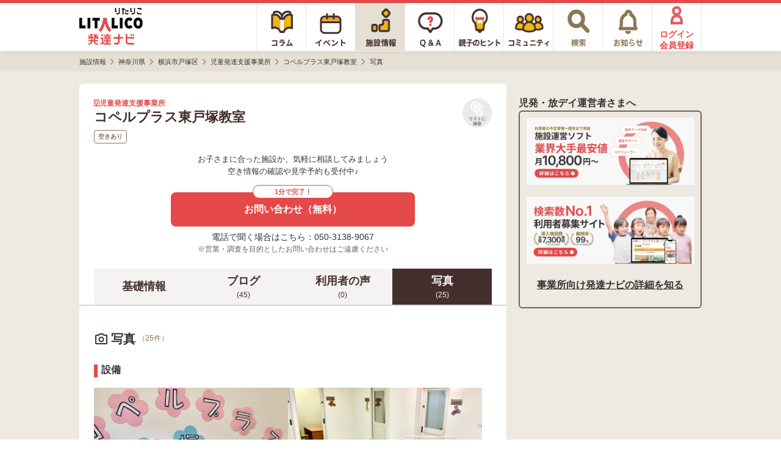

--- FILE ---
content_type: text/html; charset=utf-8
request_url: https://h-navi.jp/support_facility/facilities/160570/galleries
body_size: 9876
content:


<!DOCTYPE html>
<html lang="ja">
<head prefix="og: http://ogp.me/ns# fb: http://ogp.me/ns/fb# website: http://ogp.me/ns/website#">
  <title>コペルプラス東戸塚教室＜空きあり＞児童発達支援事業所/横浜市戸塚区の写真【LITALICO発達ナビ】</title>
  <script>
//<![CDATA[
window.gon={};gon.backend_params="7YfOaFcrXpS6owCF6arQgv9HTb0G3aUiYll3hcZYlK2SiVSalhJggOWUDBHBfI3GgH0x8KI8XLQ9WBRUVgzwZ35ErNAa4ump314cKPv8Ioh6VbczY7l99wVanzESBmeQGrDT2qd8fO/[base64]/VA2imTE8alcQABu1or00fGO0cy1iRSdGvmXbofRgKC2DH8De6b2Dcpby3KFvmHK3jhdhGrI2kwNFcMWQR6i8Vw1GN/9vnA6zzx00t5po4f8jbRs8GhxED36MBKsw/lEHVcVfQZQDyYaPsQ6EUqVFhexePA6SPHCXUc1Ivxm2XZIa5rNHfW38YiYu";gon.env="production";gon.mobile_flag=false;gon.utm_content=null;gon.content_group="施設情報_詳細_写真一覧";gon.signed_in_flag=false;gon.days_from_activation=null;gon.user_id=null;gon.plus_contract_flag=null;gon.role=null;gon.system_mail_flag=null;gon.ga_facility_prefecture_alphabet_name="kanagawa";gon.ga_facility_category_name="児童発達支援事業所";gon.f_label_01="1";gon.f_label_02="010";gon.f_label_03="3";
//]]>
</script>
  <meta name="description" content="コペルプラス東戸塚教室は、神奈川県横浜市戸塚区の児童発達支援事業所です。事業所の写真(設備・外部環境・日常の支援風景・イベントの様子)を掲載しています。">

    <!-- Optimize Next -->
    <script>(function(p,r,o,j,e,c,t,g){
    p['_'+t]={};g=r.createElement('script');g.src='https://www.googletagmanager.com/gtm.js?id=GTM-'+t;r[o].prepend(g);
    g=r.createElement('style');g.innerText='.'+e+t+'{visibility:hidden!important}';r[o].prepend(g);
    r[o][j].add(e+t);setTimeout(function(){if(r[o][j].contains(e+t)){r[o][j].remove(e+t);p['_'+t]=0}},c)
    })(window,document,'documentElement','classList','loading',2000,'TPWZMVQC')</script>
    <!-- End Optimize Next -->

  <meta name="csrf-param" content="authenticity_token" />
<meta name="csrf-token" content="_oYw8Lu9urkgD63ruX7QDxeV0MfDV79y5BRy63Umtp8gDLS0Yzvg7TKf_FdrABbrXfij4jnaBoAhFP1PD20shg" />
<meta charset="utf-8">




<link rel="icon" type="image/x-icon" href="/favicon.ico" />


<meta property="fb:app_id" content="446565045538475">
<meta property="og:locale" content="ja_JP">
<meta property="og:type" content=article>
<meta property="og:site_name" content="LITALICO発達ナビ">
<meta property="og:description" content="コペルプラス東戸塚教室は、神奈川県横浜市戸塚区の児童発達支援事業所です。事業所の写真(設備・外部環境・日常の支援風景・イベントの様子)を掲載しています。">
<meta property="og:url" content="https://h-navi.jp/support_facility/facilities/160570/galleries">

<meta name="twitter:card" content="summary_large_image">
<meta name="twitter:site" content="@litalico_h_navi">
<meta name="twitter:description" content="コペルプラス東戸塚教室は、神奈川県横浜市戸塚区の児童発達支援事業所です。事業所の写真(設備・外部環境・日常の支援風景・イベントの様子)を掲載しています。">

    <meta property="og:title" content="コペルプラス東戸塚教室＜空きあり＞児童発達支援事業所/横浜市戸塚区の写真【LITALICO発達ナビ】">
    <meta property="og:image" content="https://h-navi.jp/files/social_base_banner.png">
    <meta name="twitter:title" content="コペルプラス東戸塚教室＜空きあり＞児童発達支援事業所/横浜市戸塚区の写真【LITALICO発達ナビ】">
    <meta name="twitter:image" content="https://h-navi.jp/files/social_base_banner.png">

<meta name="google-site-verification" content="EKRwVb9Cix25vDHylCP9os2t1SN_n9bFt4h00rpnec8"/>


  
    <!-- Google Tag Manager -->
<script>(function(w,d,s,l,i){w[l]=w[l]||[];w[l].push({'gtm.start':
  new Date().getTime(),event:'gtm.js'});var f=d.getElementsByTagName(s)[0],
  j=d.createElement(s),dl=l!='dataLayer'?'&l='+l:'';j.async=true;j.src=
  'https://www.googletagmanager.com/gtm.js?id='+i+dl;f.parentNode.insertBefore(j,f);
})(window,document,'script','dataLayer','GTM-5CLNZTJ');</script>
<!-- End Google Tag Manager -->



    <script src="/webpack/application-0d541cce9b870bf32c13.js" defer="defer"></script>
    <link rel="stylesheet" href="/webpack/application-0d541cce9b870bf32c13.css" media="all" />

    <script src="/assets/application.pc-66101a92fd2b01cee42b91a4616554cd553b505e4b427f49dfcec4657f06e1a6.js" defer="defer"></script>
  <link rel="stylesheet" href="/assets/application.pc-dece6416e8be03b3e883465f3a438e90d217fe5f61b4635fdcb554f8ffa4a1c5.css" media="all" />


      <script
    src="https://js.sentry-cdn.com/fe55ea323ae335290af1e72d72b4fb22.min.js"
    crossorigin="anonymous"
  ></script>
  <script>
    Sentry.onLoad(function() {
      Sentry.init({
        environment: "production",
        tracesSampleRate: 0.005, 
        release: "f6ea3157c26d4071cde8603f6a8b57efbfdb0fae",
        ignoreErrors: [
          /ResizeObserver loop limit exceeded/,
          /ResizeObserver loop completed with undelivered notifications/,
          /Object Not Found Matching Id/,
          /\$ is not defined/,
          /Can't find variable: \$/,
          /OperationError: sharedStorage is disabled/,
        ],
        allowUrls: [/https:\/\/((staging|development\d{1,2})\.)?h-navi\.jp/],
      });
    });
  </script>

</head>

<body>
<!-- Google Tag Manager (noscript) -->
<noscript><iframe src="https://www.googletagmanager.com/ns.html?id=GTM-5CLNZTJ"
                  height="0" width="0" style="display:none;visibility:hidden" sandbox="allow-same-origin"></iframe></noscript>
<!-- End Google Tag Manager (noscript) -->

<div class="wrapper">

  <header>
        <div class="header">
  <nav>
    <ul class="header-menu">
      <li class="top-menu">
        <a href="/"><img alt="LITALICO発達ナビ" class="image" src="/assets/common/pc/logo_vertical-47a70a6c9f2a48967655023b5ad96069ec46bc19704b56a8fc45c785a904c09c.svg" /></a>
      </li>

      <li class="menu ">
        <a class="link" href="/column">
          <div class="column-icon"></div>
</a>      </li>

      <li class="menu ">
        <a class="link" href="/event">
          <div class="event-icon"></div>
</a>      </li>

      <li class="menu active">
        <a class="link" href="/support_facility">
          <div class="facility-icon"></div>
</a>      </li>

      <li class="menu ">
        <a class="link" href="/qa">
          <div class="qa-icon"></div>
</a>      </li>

      <li class="menu ">
        <a class="link" href="/teaching">
          <div class="teaching-icon"></div>
</a>      </li>

      <li class="menu ">
        <a class="link" href="/community">
          <div class="community-icon"></div>
</a>      </li>

      <li class="menu ">
        <a class="link" rel="nofollow" href="/search">
          <div class="search-icon"></div>
</a>      </li>

      <li class="menu notice-menu ">
        <a class="link" rel="nofollow" href="/mypage/notice">

          <div class="notice-icon"></div>
</a>      </li>

        <li class="menu login-menu">
          <a class="link" rel="nofollow" href="/user/signup?type=f">
            <img alt="会員登録・ログイン" class="image login-image" src="/assets/common/account_red-948641a33121686c72c918a7258385f669c526a6615b8b7de222377d9f6ad757.png" />
            <span class="label">ログイン<br>会員登録</span>
</a>        </li>
    </ul>
  </nav>
</div>


  </header>

  <main>

        <div class="main">
    <div class="breadcrumbs-top-field">
      
  <nav aria-label="breadcrumb">
        <ul class="breadcrumbs-renewal" itemscope itemtype="https://schema.org/BreadcrumbList">
            <li class="breadcrumbs-renewal__item" itemprop="itemListElement" itemscope itemtype="https://schema.org/ListItem">
                <a itemprop="item" href="/support_facility">
                  <span class="breadcrumbs-renewal__label" itemprop="name">施設情報</span>
</a>                <meta itemprop="position" content="1" aria-hidden="true" />

                <img class="breadcrumbs-renewal__chevron-image lazyload" alt="" data-src="/assets/common/breadcrumb-chevron-right-cbfde178a663171a37ba2359e7f9e191991a475cd3cd0d504a60896dfa09309b.svg" aria-hidden="true" src="[data-uri]" />
            </li>
            <li class="breadcrumbs-renewal__item" itemprop="itemListElement" itemscope itemtype="https://schema.org/ListItem">
                <a itemprop="item" href="/support_facility/kanagawa">
                  <span class="breadcrumbs-renewal__label" itemprop="name">神奈川県</span>
</a>                <meta itemprop="position" content="2" aria-hidden="true" />

                <img class="breadcrumbs-renewal__chevron-image lazyload" alt="" data-src="/assets/common/breadcrumb-chevron-right-cbfde178a663171a37ba2359e7f9e191991a475cd3cd0d504a60896dfa09309b.svg" aria-hidden="true" src="[data-uri]" />
            </li>
            <li class="breadcrumbs-renewal__item" itemprop="itemListElement" itemscope itemtype="https://schema.org/ListItem">
                <a itemprop="item" href="/support_facility/kanagawa/cities/491">
                  <span class="breadcrumbs-renewal__label" itemprop="name">横浜市戸塚区</span>
</a>                <meta itemprop="position" content="3" aria-hidden="true" />

                <img class="breadcrumbs-renewal__chevron-image lazyload" alt="" data-src="/assets/common/breadcrumb-chevron-right-cbfde178a663171a37ba2359e7f9e191991a475cd3cd0d504a60896dfa09309b.svg" aria-hidden="true" src="[data-uri]" />
            </li>
            <li class="breadcrumbs-renewal__item" itemprop="itemListElement" itemscope itemtype="https://schema.org/ListItem">
                <a itemprop="item" href="/support_facility/kanagawa/cities/491?category_name=zihatu">
                  <span class="breadcrumbs-renewal__label" itemprop="name">児童発達支援事業所</span>
</a>                <meta itemprop="position" content="4" aria-hidden="true" />

                <img class="breadcrumbs-renewal__chevron-image lazyload" alt="" data-src="/assets/common/breadcrumb-chevron-right-cbfde178a663171a37ba2359e7f9e191991a475cd3cd0d504a60896dfa09309b.svg" aria-hidden="true" src="[data-uri]" />
            </li>
            <li class="breadcrumbs-renewal__item" itemprop="itemListElement" itemscope itemtype="https://schema.org/ListItem">
                <a itemprop="item" href="/support_facility/facilities/160570">
                  <span class="breadcrumbs-renewal__label" itemprop="name">コペルプラス東戸塚教室</span>
</a>                <meta itemprop="position" content="5" aria-hidden="true" />

                <img class="breadcrumbs-renewal__chevron-image lazyload" alt="" data-src="/assets/common/breadcrumb-chevron-right-cbfde178a663171a37ba2359e7f9e191991a475cd3cd0d504a60896dfa09309b.svg" aria-hidden="true" src="[data-uri]" />
            </li>
            <li class="breadcrumbs-renewal__item" itemprop="itemListElement" itemscope itemtype="https://schema.org/ListItem">
                <span class="breadcrumbs-renewal__label" itemprop="name">写真</span>
                <meta itemprop="position" content="6" aria-hidden="true" />
                <meta itemprop="item" temprop="@id" content="https://h-navi.jp/support_facility/facilities/160570/galleries" aria-hidden="true" />
            </li>
        </ul>
  </nav>


    </div>


      
<div id="FacilitySignUpModalContent" class="login-modal" data-bq-and-ga-impression-category="h-navi_all_imp" data-bq-and-ga-impression-action="impressions" data-bq-and-ga-impression-label="facility_like_signup_modal" data-bq-and-ga-impression-custom-params="{}">

  <img id="ModalClose" class="js-modal-close-on-click login-modal__close-button-supportfacility" data-bq-and-ga-event-category="h-navi_all_click" data-bq-and-ga-event-action="click" data-bq-and-ga-event-label="facility_like_signup_modal_close_button" data-bq-and-ga-event-custom-params="{}" src="/assets/column/both/modal-close-button-circle-56f271e7f8328d25da452d8c6c22717c8d99bf4e4bda92cff769ee8833a52d27.png" />

  <div class="login-modal__container-supportfacility">
    <div class="login-modal__blurb-area-supportfacility">
      <div class="login-modal__blurb-supportfacility">
        会員登録すると施設探しが楽になります
      </div>
      <div class="login-modal__blurb-description-supportfacility nomargin">
        問い合わせに一部情報入力が不要になります
      </div>
    </div>

    <div class="login-modal__login-area">
      <div class="login-modal__sign-up-agreement">
  各種サービス・メールアドレスでのご登録には<br>
  <a target="_blank" class="login-modal__link" rel="nofollow" href="/rule">利用規約</a>、
  <a target="_blank" class="login-modal__link" rel="nofollow noopener" href="/privacy">個人情報の取扱いについて</a>
  に同意の上ご登録ください。
</div>


      <div class="login-modal__login-area-block">
        <div class="login-modal__title">
          <span class="login-modal__sign-up-earliest-badge">最短10秒</span> 各種サービスで会員登録
        </div>

        <div class="login-modal__sns-buttons-container">
          
<div class="sns-buttons-for-modal">
  <a class="sns-buttons-for-modal__link" data-testid="auth_line_button" data-bq-and-ga-event-category="h-navi_all_click" data-bq-and-ga-event-action="click" data-bq-and-ga-event-label="facility_like_signup_modal_signup_line_button" data-bq-and-ga-event-custom-params="{}" rel="nofollow" data-method="post" href="/auth/line">
    <img alt="line" class="sns-buttons-for-modal__icon" src="/assets/common/line_icon-fbef638ae180d88c59b007889aa8023029182a0131d6977e5ba4e7a67d33a0b3.png" />
    <span class="sns-buttons-for-modal__label">LINE</span>
</a>
  <a class="sns-buttons-for-modal__link" data-testid="auth_google_button" data-bq-and-ga-event-category="h-navi_all_click" data-bq-and-ga-event-action="click" data-bq-and-ga-event-label="facility_like_signup_modal_signup_google_button" data-bq-and-ga-event-custom-params="{}" rel="nofollow" data-method="post" href="/auth/google_oauth2">
    <img alt="google" class="sns-buttons-for-modal__icon" src="/assets/common/google_icon-d7ca5acc69956f7e5f66cce85acbff44ead4949b754a941e325bcbc7f2d1ec58.png" />
    <span class="sns-buttons-for-modal__label">Google</span>
</a></div>

<div class="sns-buttons-for-modal">
  <a class="sns-buttons-for-modal__link" data-testid="auth_yahoo_button" data-bq-and-ga-event-category="h-navi_all_click" data-bq-and-ga-event-action="click" data-bq-and-ga-event-label="facility_like_signup_modal_signup_yahoo_button" data-bq-and-ga-event-custom-params="{}" rel="nofollow" data-method="post" href="/auth/yahoojp">
    <img alt="yahoojp" class="sns-buttons-for-modal__icon" src="/assets/common/yahoo_icon-d6704b07707752aa747fb4ea06ed6ac25aeeca926d584e798645b68b9e586ccd.png" />
    <span class="sns-buttons-for-modal__label">Yahoo! JAPAN</span>
</a></div>

        </div>
      </div>

      <div class="login-modal__login-area-block">
        <div class="login-modal__title">
          メールアドレスで無料会員登録
        </div>

        <div>
          <form action="/user/create" accept-charset="UTF-8" method="post"><input type="hidden" name="authenticity_token" value="4_5V_CNy75dPipKJYmK1jH1PP3NdTDp8y0w_lXOCF-o9dNG4-_S1w10awzWwHHNoNyJMVqfBg44OTLAxCcmN8w" autocomplete="off" />
            <input class="login-modal__text-field" id="email" placeholder="メールアドレスを入力" autocomplete="email" name="email" data-testid="email_field" type="email" />

            <input type="submit" name="commit" value="メールで登録する" class="login-modal__submit-button" data-testid="submit_button" data-bq-and-ga-event-category="h-navi_all_click" data-bq-and-ga-event-action="click" data-bq-and-ga-event-label="facility_like_signup_modal_signup_mail_button" data-bq-and-ga-event-custom-params="{}" data-disable-with="送信.." />

            <div style="visibility: hidden; position: absolute; width: 0; height: 0;">
  <div class="title_1762110740"><style media="screen">.title_1762110740 {display:none;}</style><label for="user_title">If you are a human, ignore this field</label><input type="text" name="user[title]" id="user_title" autocomplete="off" tabindex="-1" /><input type="hidden" name="spinner" value="21502ff8843e46c85812f189ddea1efb" autocomplete="off" /></div>
</div>

</form>        </div>
      </div>

      <div class="login-modal__login-area-block">
        <div class="login-modal__title">
          アカウントをお持ちの方
        </div>
        <a class="login-modal__signup-button" rel="nofollow" data-bq-and-ga-event-category="h-navi_all_click" data-bq-and-ga-event-action="click" data-bq-and-ga-event-label="facility_like_signup_modal_signin_button" data-bq-and-ga-event-custom-params="{}" href="/signin">ログインする</a>
      </div>
    </div>
  </div>
</div>
      
<div id="FacilityLikeSignUpModalContent" class="login-modal login-modal__overflow-y" data-bq-and-ga-impression-category="h-navi_all_imp" data-bq-and-ga-impression-action="impressions" data-bq-and-ga-impression-label="facility_like_signup_modal" data-bq-and-ga-impression-custom-params="{}">
  <img id="ModalClose" class="js-modal-close-on-click login-modal__close-button" data-bq-and-ga-event-category="h-navi_all_click" data-bq-and-ga-event-action="click" data-bq-and-ga-event-label="facility_like_signup_modal_close_button" data-bq-and-ga-event-custom-params="{}" src="/assets/column/both/modal-close-button-c5072a4a3a91dd02039d2f0035ce1f68ddb3ac74e5d0732e55f00da2fc63425e.png" />

  <div class="login-modal__blurb-area">
    <div class="login-modal__blurb">
      会員登録するとリスト<i class="fas fa-paperclip login-modal__clip-icon" aria-hidden="true"></i>に追加できます！
    </div>
    <div class="login-modal__blurb-description-supportfacility">
      保存した施設一覧で気になる施設を管理できます
    </div>
  </div>

  <div class="login-modal__login-area">
    <div class="login-modal__sign-up-agreement">
  各種サービス・メールアドレスでのご登録には<br>
  <a target="_blank" class="login-modal__link" rel="nofollow" href="/rule">利用規約</a>、
  <a target="_blank" class="login-modal__link" rel="nofollow noopener" href="/privacy">個人情報の取扱いについて</a>
  に同意の上ご登録ください。
</div>


    <div class="login-modal__login-area-block">
      <div class="login-modal__title">
        <span class="login-modal__sign-up-earliest-badge">最短10秒</span> 各種サービスで会員登録
      </div>

      <div class="login-modal__sns-buttons-container">
        
<div class="sns-buttons-for-modal">
  <a class="sns-buttons-for-modal__link" data-testid="auth_line_button" data-bq-and-ga-event-category="h-navi_all_click" data-bq-and-ga-event-action="click" data-bq-and-ga-event-label="facility_like_signup_modal_signup_line_button" data-bq-and-ga-event-custom-params="{}" rel="nofollow" data-method="post" href="/auth/line">
    <img alt="line" class="sns-buttons-for-modal__icon" src="/assets/common/line_icon-fbef638ae180d88c59b007889aa8023029182a0131d6977e5ba4e7a67d33a0b3.png" />
    <span class="sns-buttons-for-modal__label">LINE</span>
</a>
  <a class="sns-buttons-for-modal__link" data-testid="auth_google_button" data-bq-and-ga-event-category="h-navi_all_click" data-bq-and-ga-event-action="click" data-bq-and-ga-event-label="facility_like_signup_modal_signup_google_button" data-bq-and-ga-event-custom-params="{}" rel="nofollow" data-method="post" href="/auth/google_oauth2">
    <img alt="google" class="sns-buttons-for-modal__icon" src="/assets/common/google_icon-d7ca5acc69956f7e5f66cce85acbff44ead4949b754a941e325bcbc7f2d1ec58.png" />
    <span class="sns-buttons-for-modal__label">Google</span>
</a></div>

<div class="sns-buttons-for-modal">
  <a class="sns-buttons-for-modal__link" data-testid="auth_yahoo_button" data-bq-and-ga-event-category="h-navi_all_click" data-bq-and-ga-event-action="click" data-bq-and-ga-event-label="facility_like_signup_modal_signup_yahoo_button" data-bq-and-ga-event-custom-params="{}" rel="nofollow" data-method="post" href="/auth/yahoojp">
    <img alt="yahoojp" class="sns-buttons-for-modal__icon" src="/assets/common/yahoo_icon-d6704b07707752aa747fb4ea06ed6ac25aeeca926d584e798645b68b9e586ccd.png" />
    <span class="sns-buttons-for-modal__label">Yahoo! JAPAN</span>
</a></div>

      </div>
    </div>

    <div class="login-modal__login-area-block">
      <div class="login-modal__title">
        メールアドレスで無料会員登録
      </div>

      <div>
        <form action="/user/create" accept-charset="UTF-8" method="post"><input type="hidden" name="authenticity_token" value="DAVjMJEMfHNh_gloX0agVkEhc4gcAGShJqzuhqpgN2DSj-d0SYomJ3NuWNSNOGayC0wAreaN3VPjrGEi0CuteQ" autocomplete="off" />
          <input class="login-modal__text-field" id="email" placeholder="メールアドレスを入力" autocomplete="email" name="email" data-testid="email_field" type="email" />

          <input type="submit" name="commit" value="メールで登録する" class="login-modal__submit-button" data-testid="submit_button" data-bq-and-ga-event-category="h-navi_all_click" data-bq-and-ga-event-action="click" data-bq-and-ga-event-label="facility_like_signup_modal_signup_mail_button" data-bq-and-ga-event-custom-params="{}" data-disable-with="送信.." />

          <div style="visibility: hidden; position: absolute; width: 0; height: 0;">
  <div class="title_1762110740"><style media="screen">.title_1762110740 {position:absolute!important;height:1px;width:1px;overflow:hidden;}</style><label for="user_title">If you are a human, ignore this field</label><input type="text" name="user[title]" id="user_title" autocomplete="off" tabindex="-1" /><input type="hidden" name="spinner" value="21502ff8843e46c85812f189ddea1efb" autocomplete="off" /></div>
</div>

</form>      </div>
    </div>

    <div class="login-modal__login-area-block">
      <div class="login-modal__title">
        アカウントをお持ちの方
      </div>
      <a class="login-modal__signup-button" rel="nofollow" data-bq-and-ga-event-category="h-navi_all_click" data-bq-and-ga-event-action="click" data-bq-and-ga-event-label="facility_like_signup_modal_signin_button" data-bq-and-ga-event-custom-params="{}" href="/signin">ログインする</a>
    </div>
  </div>
</div>


    <div class="main-content">
      <div class="center-container">
        <div class="content support-facility">
          
<div data-bq-and-ga-event-category-pv="h-navi_all_imp" data-bq-and-ga-event-action-pv="impressions" data-bq-and-ga-event-label-pv="facility-gallery-page" data-bq-and-ga-event-ab-test-pv="facility_detail_pc_202507_top_test01_A" data-bq-and-ga-event-custom-params-pv="{}"></div>

<div class="support-facility__content-area">
  <div class="facility-gallery-index">
      

<section>
  <div class="facility-head-show">
    <div class="facility-head-show__menu">
      <div class="facility-head-show__menu_heading">
        <div>
          <div class="facility-head-show__facility_category">
            <i class="far fa-building" aria-hidden="true"></i>
            児童発達支援事業所
          </div>
            <h1 class="facility-head-show__facility_name">コペルプラス東戸塚教室</h1>
        </div>

        <div class="FacilityLike160570">
          
  <a class="js-modal-open-on-click" data-js-modal-content-id="FacilityLikeSignUpModalContent" data-testid="facility_like" data-bq-and-ga-event-category="h-navi_all_click" data-bq-and-ga-event-action="click" data-bq-and-ga-event-label="facility_Like" data-bq-and-ga-event-custom-params="{}" href="/user/signup?type=f">
    <div class="facility-like-button">
      <i class="fas fa-paperclip fa-flip-horizontal facility-like-button__icon" aria-hidden="true"></i>
      <span class="facility-like-button__text">リストに保存</span>
    </div>
</a>
        </div>
      </div>

        <ul class="facility-head-show__info-tag-area">
            <li class="facility-head-show__info-tag">
              空きあり
            </li>
        </ul>
    </div>

          <div class="facility-head-show__inquiry-message" data-bq-and-ga-event-category-imp="h-navi_all_imp" data-bq-and-ga-event-action-imp="impressions" data-bq-and-ga-event-label-imp="facility_detail_default_message" data-bq-and-ga-event-ab-test-imp="facility_detail_pc_202507_top_test01_A" data-bq-and-ga-event-custom-params-imp="{}">
            お子さまに合った施設か、気軽に相談してみましょう<br/>
            空き情報の確認や見学予約も受付中♪
</div>
          
  <div data-bq-and-ga-event-category="h-navi_all_click" data-bq-and-ga-event-action="click" data-bq-and-ga-event-label="facility_detail_web_inquiries_top" data-bq-and-ga-event-ab-test="facility_detail_pc_202507_top_test01_A" data-bq-and-ga-event-custom-params="{}" data-bq-and-ga-event-category-imp="h-navi_all_imp" data-bq-and-ga-event-action-imp="impressions" data-bq-and-ga-event-label-imp="facility_detail_web_inquiries_top" data-bq-and-ga-event-ab-test-imp="facility_detail_pc_202507_top_test01_A" data-bq-and-ga-event-custom-params-imp="{}">
    <a class="facility-inquiry-button-with-tel-text__button" id="FacilityWebInquiryButton_FacilityId_160570" data-testid="facility_detail_page_top" data-rack-action-tag="web_inquiry_button_click" data-rack-action-message="{&quot;new_facility_id&quot;:160570,&quot;type&quot;:&quot;button&quot;,&quot;pc&quot;:true,&quot;position&quot;:&quot;detail-head&quot;}" rel="nofollow" data-bq-and-ga-event-category="h-navi_all_click" data-bq-and-ga-event-action="click" data-bq-and-ga-event-label="detail-head" data-bq-and-ga-event-custom-params="{&quot;facility_id&quot;:160570}" href="/support_facility/facilities/160570/inquiries/new">
        <div class="facility-inquiry-button-with-tel-text__button-caption">1分で完了！</div>
        <span class="facility-inquiry-button-with-tel-text__button-text">お問い合わせ（無料）</span>
</a></div>
  <div class="facility-inquiry-button-with-tel-text__tel-text">
    電話で聞く場合はこちら：050-3138-9067
  </div>


          <div class='facility-head-show__note-text'>※営業・調査を目的としたお問い合わせはご遠慮ください</div>
  </div>
</section>


      <div class="facility-navigation">
  <a class="facility-navigation__tab" href="/support_facility/facilities/160570">
    <div class="facility-navigation__tab-text">
      基礎情報
    </div>
</a>
    <a class="facility-navigation__tab" href="/support_facility/facilities/160570/blogs">
      <div class="facility-navigation__tab-text">
        ブログ
      </div>
      <div class="facility-navigation__tab-count">(45)</div>
</a>
  <a rel="nofollow" class="facility-navigation__tab" href="/support_facility/facilities/160570/reviews">
    <div class="facility-navigation__tab-text">
      利用者の声
    </div>
    <div class="facility-navigation__tab-count">
      (0)
    </div>
</a>
    <a class="facility-navigation__tab--selected" href="/support_facility/facilities/160570/galleries">
      <div class="facility-navigation__tab-text">
        写真
      </div>
      <div class="facility-navigation__tab-count">(25)</div>
</a>
</div>


      <div id="InquiryFloatButtonDisplayArea"></div>

      <div class="facility-gallery-index__information-section-area">
        <div class="facility-gallery-index__section-title-area">
          <img alt="カメラアイコン" class="facility-gallery-index__section-title-icon" src="/assets/support_facility/sp/photo_camera-8e1245ee20c18b4b3033f24c2f97d44f08a287bdbfe86f1dfd9cc7bfb78a4f08.svg" />
          <h2 class="facility-gallery-index__section-title">写真</h2>
          <div class="facility-gallery-index__section-label">（25件）</div>
        </div>

        <section>
  <div class="facility-gallery">



        <div class="facility-gallery__category-area">
          <span class="facility-gallery__category-name">
            設備
          </span>
        </div>

        <div class="facility-gallery__image-areas">
            <div class="facility-gallery__image-area">
              <figure>
                <img class="facility-gallery__image" alt="コペルプラス東戸塚教室/設備" src="/uploads/support_facility/160570/webp_a4eab351-b663-4b48-87f8-7dbd831989c4.webp" />
                <figcaption></figcaption>
              </figure>
            </div>
            <div class="facility-gallery__image-area">
              <figure>
                <img class="facility-gallery__image" alt="コペルプラス東戸塚教室/設備" src="/uploads/support_facility/160570/webp_fdebebae-0cc4-4eef-9989-205661e01db7.webp" />
                <figcaption></figcaption>
              </figure>
            </div>
            <div class="facility-gallery__image-area">
              <figure>
                <img class="facility-gallery__image" alt="コペルプラス東戸塚教室/設備" src="/uploads/support_facility/160570/webp_45210b23-cbfc-4dac-ac77-02ac254b7049.webp" />
                <figcaption></figcaption>
              </figure>
            </div>
            <div class="facility-gallery__image-area">
              <figure>
                <img class="facility-gallery__image" alt="コペルプラス東戸塚教室/設備" src="/uploads/support_facility/160570/webp_c6ece613-bb2b-4cc5-baf4-0dcf8bfe5a17.webp" />
                <figcaption></figcaption>
              </figure>
            </div>
            <div class="facility-gallery__image-area">
              <figure>
                <img class="facility-gallery__image" alt="コペルプラス東戸塚教室/設備" src="/uploads/support_facility/160570/webp_dba0c5b0-848f-4764-82f5-a6429feac92c.webp" />
                <figcaption></figcaption>
              </figure>
            </div>
            <div class="facility-gallery__image-area">
              <figure>
                <img class="facility-gallery__image" alt="コペルプラス東戸塚教室/設備" src="/uploads/support_facility/160570/webp_24cebf7b-8dd0-4fb3-b3b1-8587afbae28c.webp" />
                <figcaption></figcaption>
              </figure>
            </div>
            <div class="facility-gallery__image-area">
              <figure>
                <img class="facility-gallery__image" alt="コペルプラス東戸塚教室/設備" src="/uploads/support_facility/160570/webp_6e9cda1f-7e49-4ea8-a03f-f2ea8ae6dd0a.webp" />
                <figcaption></figcaption>
              </figure>
            </div>
            <div class="facility-gallery__image-area">
              <figure>
                <img class="facility-gallery__image" alt="コペルプラス東戸塚教室/設備" src="/uploads/support_facility/160570/webp_43d68cb7-b82c-4ffc-9945-488dcc281aad.webp" />
                <figcaption></figcaption>
              </figure>
            </div>
            <div class="facility-gallery__image-area">
              <figure>
                <img class="facility-gallery__image" alt="コペルプラス東戸塚教室/設備" src="/uploads/support_facility/160570/webp_0c766ab8-315e-419d-903b-15170a936136.webp" />
                <figcaption></figcaption>
              </figure>
            </div>
        </div>


        <div class="facility-gallery__category-area">
          <span class="facility-gallery__category-name">
            外部環境
          </span>
        </div>

        <div class="facility-gallery__image-areas">
            <div class="facility-gallery__image-area">
              <figure>
                <img class="facility-gallery__image" alt="コペルプラス東戸塚教室/外部環境" src="/uploads/support_facility/160570/webp_fa325b72-f2c2-4789-adbb-e1a3ad067a99.webp" />
                <figcaption>JR 横須賀線　東戸塚駅（西口）より徒歩3分</figcaption>
              </figure>
            </div>
        </div>


        <div class="facility-gallery__category-area">
          <span class="facility-gallery__category-name">
            日常の支援風景
          </span>
        </div>

        <div class="facility-gallery__image-areas">
            <div class="facility-gallery__image-area">
              <figure>
                <img class="facility-gallery__image" alt="コペルプラス東戸塚教室/日常の支援風景" src="/uploads/support_facility/160570/webp_933a5b65-540f-4683-a15d-3842b671f8f5.webp" />
                <figcaption></figcaption>
              </figure>
            </div>
            <div class="facility-gallery__image-area">
              <figure>
                <img class="facility-gallery__image" alt="コペルプラス東戸塚教室/日常の支援風景" src="/uploads/support_facility/160570/webp_06910f9e-a45e-424b-a3ba-cf001b98bac7.webp" />
                <figcaption></figcaption>
              </figure>
            </div>
            <div class="facility-gallery__image-area">
              <figure>
                <img class="facility-gallery__image" alt="コペルプラス東戸塚教室/日常の支援風景" src="/uploads/support_facility/160570/webp_b8888ebb-e9a4-4bed-9b19-0571941c503a.webp" />
                <figcaption></figcaption>
              </figure>
            </div>
            <div class="facility-gallery__image-area">
              <figure>
                <img class="facility-gallery__image" alt="コペルプラス東戸塚教室/日常の支援風景" src="/uploads/support_facility/160570/webp_536e74fc-2ea7-4df2-a573-1fa363f6f480.webp" />
                <figcaption></figcaption>
              </figure>
            </div>
            <div class="facility-gallery__image-area">
              <figure>
                <img class="facility-gallery__image" alt="コペルプラス東戸塚教室/日常の支援風景" src="/uploads/support_facility/160570/webp_4300fee5-3717-4617-b68d-dca34da77bd4.webp" />
                <figcaption></figcaption>
              </figure>
            </div>
            <div class="facility-gallery__image-area">
              <figure>
                <img class="facility-gallery__image" alt="コペルプラス東戸塚教室/日常の支援風景" src="/uploads/support_facility/160570/webp_c081996e-0b66-41e5-aeb7-8563e4782c77.webp" />
                <figcaption></figcaption>
              </figure>
            </div>
            <div class="facility-gallery__image-area">
              <figure>
                <img class="facility-gallery__image" alt="コペルプラス東戸塚教室/日常の支援風景" src="/uploads/support_facility/160570/webp_ff33b6b6-6583-4ea9-b32e-c934be310b9a.webp" />
                <figcaption></figcaption>
              </figure>
            </div>
            <div class="facility-gallery__image-area">
              <figure>
                <img class="facility-gallery__image" alt="コペルプラス東戸塚教室/日常の支援風景" src="/uploads/support_facility/160570/webp_c5f208c3-0cd0-4891-8fc7-5f64687024bf.webp" />
                <figcaption></figcaption>
              </figure>
            </div>
        </div>


        <div class="facility-gallery__category-area">
          <span class="facility-gallery__category-name">
            イベントの様子
          </span>
        </div>

        <div class="facility-gallery__image-areas">
            <div class="facility-gallery__image-area">
              <figure>
                <img class="facility-gallery__image" alt="コペルプラス東戸塚教室/イベントの様子" src="/uploads/support_facility/160570/webp_b06ffd92-3769-444f-91d4-d118bf797383.webp" />
                <figcaption>８月末のコミュトレでは夏祭りをしました！</figcaption>
              </figure>
            </div>
            <div class="facility-gallery__image-area">
              <figure>
                <img class="facility-gallery__image" alt="コペルプラス東戸塚教室/イベントの様子" src="/uploads/support_facility/160570/webp_1750652d-bdeb-457a-9904-f715c2707ebe.webp" />
                <figcaption>　　　　　金魚すくいにわなげ、</figcaption>
              </figure>
            </div>
            <div class="facility-gallery__image-area">
              <figure>
                <img class="facility-gallery__image" alt="コペルプラス東戸塚教室/イベントの様子" src="/uploads/support_facility/160570/webp_909db2d5-d894-4a2c-bf3b-0097002808e2.webp" />
                <figcaption>　　　　　かき氷やさんも出店★</figcaption>
              </figure>
            </div>
            <div class="facility-gallery__image-area">
              <figure>
                <img class="facility-gallery__image" alt="コペルプラス東戸塚教室/イベントの様子" src="/uploads/support_facility/160570/webp_a26e2b35-99bd-46ad-850e-63a731fd4a36.webp" />
                <figcaption>月末のコミュトレではカレンダー作りや</figcaption>
              </figure>
            </div>
            <div class="facility-gallery__image-area">
              <figure>
                <img class="facility-gallery__image" alt="コペルプラス東戸塚教室/イベントの様子" src="/uploads/support_facility/160570/webp_20d976e6-5fbe-41b2-a52f-aa7fc23f6261.webp" />
                <figcaption>　　ボール遊び等を楽しみます</figcaption>
              </figure>
            </div>
            <div class="facility-gallery__image-area">
              <figure>
                <img class="facility-gallery__image" alt="コペルプラス東戸塚教室/イベントの様子" src="/uploads/support_facility/160570/webp_95723c39-cb29-4a1d-b15d-9a6c9266e4e3.webp" />
                <figcaption>　　　　　はいるかな！？</figcaption>
              </figure>
            </div>
            <div class="facility-gallery__image-area">
              <figure>
                <img class="facility-gallery__image" alt="コペルプラス東戸塚教室/イベントの様子" src="/uploads/support_facility/160570/webp_d3da0326-3420-44ff-aa24-c72b9e0ef575.webp" />
                <figcaption>こちらは６月末コミュトレ、七夕飾りの製作です</figcaption>
              </figure>
            </div>
        </div>

  </div>
</section>

      </div>

          
  <div>
    <a class="facility-inquiry-button-with-tel-text__button" id="FacilityWebInquiryButton_FacilityId_160570" data-testid="facility_gallery_bottom" data-rack-action-tag="web_inquiry_button_click" data-rack-action-message="{&quot;new_facility_id&quot;:160570,&quot;type&quot;:&quot;button&quot;,&quot;pc&quot;:true,&quot;position&quot;:&quot;gallery-bottom-web&quot;}" rel="nofollow" data-bq-and-ga-event-category="h-navi_all_click" data-bq-and-ga-event-action="click" data-bq-and-ga-event-label="gallery-bottom-web" data-bq-and-ga-event-custom-params="{&quot;facility_id&quot;:160570}" href="/support_facility/facilities/160570/inquiries/new">
        <div class="facility-inquiry-button-with-tel-text__button-caption">1分で完了！</div>
        <span class="facility-inquiry-button-with-tel-text__button-text">お問い合わせ（無料）</span>
</a></div>
  <div class="facility-inquiry-button-with-tel-text__tel-text">
    電話で聞く場合はこちら：050-3138-9067
  </div>

          <div class="facility-gallery-index__note-text">※営業・調査を目的としたお問い合わせはご遠慮ください</div>
    </div>

    <div id="InquiryFloatButtonUnDisplayArea"></div>
</div>


  <div data-bq-and-ga-event-category-pv="h-navi_all_imp" data-bq-and-ga-event-action-pv="impressions" data-bq-and-ga-event-label-pv="facility-detail-see" data-bq-and-ga-event-custom-params-pv="{}"></div>

    <div id="FloatViewersArea" class="inquiry-float-button-renewal__viewers-area">
      <div>
        <div class="inquiry-float-button-renewal__viewers-message">24時間以内に</div>
        <div class="inquiry-float-button-renewal__viewers-message">
          <span class="inquiry-float-button-renewal__viewers-count">5</span>人が見ています!
        </div>
      </div>
      <div class="inquiry-float-button-renewal__viewers-area-close-button" aria-label="閉じる"></div>
    </div>

  <div id="InquiryFloatButton" class="inquiry-float-button-renewal__float-area is-no-active">
    <div class="inquiry-float-button-renewal__float-background">
    </div>
    <div data-bq-and-ga-event-category-imp="h-navi_all_imp" data-bq-and-ga-event-action-imp="impressions" data-bq-and-ga-event-label-imp="facility_detail_web_inquiries_floating" data-bq-and-ga-event-ab-test-imp="facility_detail_pc_202507_top_test01_A" data-bq-and-ga-event-custom-params-imp="{}" data-bq-and-ga-event-category="h-navi_all_click" data-bq-and-ga-event-action="click" data-bq-and-ga-event-label="facility_detail_web_inquiries_floating" data-bq-and-ga-event-ab-test="facility_detail_pc_202507_top_test01_A" data-bq-and-ga-event-custom-params="{}">
      <a class="inquiry-float-button-renewal__button" id="FacilityWebInquiryButton_FacilityId_160570" data-testid="facility_gallery_floating" data-rack-action-tag="web_inquiry_button_click" data-rack-action-message="{&quot;new_facility_id&quot;:160570,&quot;type&quot;:&quot;button&quot;,&quot;pc&quot;:true,&quot;position&quot;:&quot;gallery-float&quot;}" rel="nofollow" data-bq-and-ga-event-category="h-navi_all_click" data-bq-and-ga-event-action="click" data-bq-and-ga-event-label="gallery-float" data-bq-and-ga-event-ab-test="facility_detail_pc_202507_top_test01_A" data-bq-and-ga-event-custom-params="{&quot;facility_id&quot;:160570}" href="/support_facility/facilities/160570/inquiries/new">
          <div class="inquiry-float-button-renewal__button-caption">1分で完了！</div>
          <span class="inquiry-float-button-renewal__button-text">お問い合わせ（無料）</span>
</a></div>      <div class="inquiry-float-button-renewal__tel-area">
        <span class="inquiry-float-button-renewal__tel-text">電話で聞く場合はこちら</span>
        <span class="inquiry-float-button-renewal__tel-number">050-3138-9067</span>
      </div>
  </div>


          <br>
          <section>
    <div class="facility-note-box">
      <p class="facility-note-box__note">
        <span class="facility-note-box__title">掲載情報について</span>
      </p>

      <p class="facility-note-box__note">
        <span class="facility-note-box__label">施設の情報</span><br>
        施設の情報は、株式会社LITALICOの独自収集情報、都道府県の公開情報、施設からの情報提供に基づくものです。株式会社LITALICOがその内容を保証し、また特定の施設の利用を推奨するものではありません。ご利用の際は必要に応じて各施設にお問い合わせください。施設の情報の利用により生じた損害について株式会社LITALICOは一切責任を負いません。
      </p>

      <br>
      <p class="facility-note-box__note">
        <span class="facility-note-box__label">利用者の声</span><br>
        利用者の声は、施設と関わりをもった第三者の主観によるもので、株式会社LITALICOの見解を示すものではありません。あくまで参考情報として利用してください。また、虚偽・誇張を用いたいわゆる「やらせ」投稿を固く禁じます。 「やらせ」は発見次第厳重に対処します。
      </p>

      <br>
      <p class="facility-note-box__note">
        <span class="facility-note-box__label">施設カテゴリ</span><br>
        施設のカテゴリについては、児童発達支援事業所、放課後等デイサービス、その他発達支援施設の3つのカテゴリを取り扱っており、児童発達支援事業所については、地域の児童発達支援センターと児童発達支援事業の両方を掲載しております。
      </p>
    </div>
</section>

        </div>

          <div class="right-side-bar">
            <aside class="support-facility__side-bar">
              <div class="support-facility">
                <div class="sidebar-section">
                  
                  


                  
                </div>
              </div>

                <section>
                  <div class="banner-list">
                    
<span class="banner-section-title">児発・放デイ運営者さまへ</span>

<div class="lp-banner-area">
  


  <a class="saas-lp-banner-list__link saas-lp-banner-list__margin-bottom" target="_blank" rel="noopener" data-rack-action-tag="lp_banner_click" data-rack-action-message="{&quot;type&quot;:&quot;241004_運営支援&quot;,&quot;pc&quot;:true,&quot;position&quot;:&quot;support-facility-sidebar&quot;}" href="https://inquiry.h-navi-biz.jp/adlp?utm_source=h-navi&amp;utm_medium=banner&amp;utm_campaign=pc_sidebar">
    <img class="saas-lp-banner-list__image lazyload" alt="バナー" data-src="/uploads/banner/202410/1667/4e8d2780-0646-4e3f-9b62-1f1979591115_webp.webp" src="[data-uri]" />
</a>
  <a class="saas-lp-banner-list__link" target="_blank" rel="noopener" data-rack-action-tag="lp_banner_click" data-rack-action-message="{&quot;type&quot;:&quot;241004_情報発信&quot;,&quot;pc&quot;:true,&quot;position&quot;:&quot;support-facility-sidebar&quot;}" href="https://jyoho.h-navi-biz.jp/adlp?utm_source=h-navi&amp;utm_medium=banner&amp;utm_campaign=pc_sidebar">
    <img class="saas-lp-banner-list__image lazyload" alt="バナー" data-src="/uploads/banner/202410/1666/7c216432-ceed-40ed-91b9-ac666539364d_webp.webp" src="[data-uri]" />
</a>
  <a class="common-side-bar__tob-title-underline" rel="nofollow" target="_blank" href="https://h-navi-biz.jp/">事業所向け発達ナビの詳細を知る</a>


</div>

                  </div>
                </section>

                
            </aside>
          </div>
      </div>
    </div>

    <div class="breadcrumbs-bottom-field">
      
  <nav aria-label="breadcrumb">
        <ul class="breadcrumbs-renewal">
            <li class="breadcrumbs-renewal__item">
                <a href="/support_facility">
                  <span class="breadcrumbs-renewal__label">施設情報</span>
</a>
                <img class="breadcrumbs-renewal__chevron-image lazyload" alt="" data-src="/assets/common/breadcrumb-chevron-right-cbfde178a663171a37ba2359e7f9e191991a475cd3cd0d504a60896dfa09309b.svg" aria-hidden="true" src="[data-uri]" />
            </li>
            <li class="breadcrumbs-renewal__item">
                <a href="/support_facility/kanagawa">
                  <span class="breadcrumbs-renewal__label">神奈川県</span>
</a>
                <img class="breadcrumbs-renewal__chevron-image lazyload" alt="" data-src="/assets/common/breadcrumb-chevron-right-cbfde178a663171a37ba2359e7f9e191991a475cd3cd0d504a60896dfa09309b.svg" aria-hidden="true" src="[data-uri]" />
            </li>
            <li class="breadcrumbs-renewal__item">
                <a href="/support_facility/kanagawa/cities/491">
                  <span class="breadcrumbs-renewal__label">横浜市戸塚区</span>
</a>
                <img class="breadcrumbs-renewal__chevron-image lazyload" alt="" data-src="/assets/common/breadcrumb-chevron-right-cbfde178a663171a37ba2359e7f9e191991a475cd3cd0d504a60896dfa09309b.svg" aria-hidden="true" src="[data-uri]" />
            </li>
            <li class="breadcrumbs-renewal__item">
                <a href="/support_facility/kanagawa/cities/491?category_name=zihatu">
                  <span class="breadcrumbs-renewal__label">児童発達支援事業所</span>
</a>
                <img class="breadcrumbs-renewal__chevron-image lazyload" alt="" data-src="/assets/common/breadcrumb-chevron-right-cbfde178a663171a37ba2359e7f9e191991a475cd3cd0d504a60896dfa09309b.svg" aria-hidden="true" src="[data-uri]" />
            </li>
            <li class="breadcrumbs-renewal__item">
                <a href="/support_facility/facilities/160570">
                  <span class="breadcrumbs-renewal__label">コペルプラス東戸塚教室</span>
</a>
                <img class="breadcrumbs-renewal__chevron-image lazyload" alt="" data-src="/assets/common/breadcrumb-chevron-right-cbfde178a663171a37ba2359e7f9e191991a475cd3cd0d504a60896dfa09309b.svg" aria-hidden="true" src="[data-uri]" />
            </li>
            <li class="breadcrumbs-renewal__item">
                <span class="breadcrumbs-renewal__label">写真</span>
            </li>
        </ul>
  </nav>


    </div>
  </div>

  </main>

  <footer>
      <div class="footer">
        <div style="display: none;" data-values-for-vue-root-component-name="footer_pc" data-vue-root-props="{}" data-vue-provided="{&quot;isMobile&quot;:false,&quot;isSignedIn&quot;:false,&quot;currentUser&quot;:null}" data-vue-lazy-enabled="true"></div><div data-vue-root-component-name="footer_pc" v-cloak="true"></div>

      </div>
  </footer>
</div>
  <script src="/assets/application_bottom.pc-b291f6ff0dede54c085f780d6d19137ac8e93c8ad29a24b9cc72e26e92778660.js" defer="defer"></script>

</body>
</html>



--- FILE ---
content_type: text/css
request_url: https://h-navi.jp/webpack/application-0d541cce9b870bf32c13.css
body_size: 10083
content:
.readmore{overflow:hidden}.slick-slider{position:relative;display:block;-moz-box-sizing:border-box;box-sizing:border-box;-webkit-user-select:none;-moz-user-select:none;-ms-user-select:none;user-select:none;-webkit-touch-callout:none;-khtml-user-select:none;-ms-touch-action:pan-y;touch-action:pan-y}.slick-list{position:relative;display:block;overflow:hidden;margin:0 auto;padding:0;width:100%;z-index:0}.center-mode-carousel .slick-list{width:auto;max-width:100%;max-height:100%}.slick-list:focus{outline:none}.slick-list.dragging{cursor:pointer;cursor:hand}.slick-slider .slick-track,.slick-slider .slick-list{-webkit-transform:translate3d(0, 0, 0);-moz-transform:translate3d(0, 0, 0);-ms-transform:translate3d(0, 0, 0);-o-transform:translate3d(0, 0, 0);transform:translate3d(0, 0, 0)}.slick-track{position:relative;top:0;left:0;display:block}.slick-track:before,.slick-track:after{display:table;content:""}.slick-track:after{clear:both}.slick-loading .slick-track{visibility:hidden}.slick-slide{display:none;float:left;height:100%;min-height:1px}[dir=rtl] .slick-slide{float:right}.slick-slide img{display:block}.slick-slide.slick-loading img{display:none}.slick-slide.dragging img{pointer-events:none}.slick-initialized .slick-slide{display:block}.slick-loading .slick-slide{visibility:hidden}.slick-vertical .slick-slide{display:block;height:auto;border:1px solid transparent}.slick-arrow{padding:0}.slick-arrow.slick-hidden{display:none}.slick-loading .slick-list{background:#fff image-url(/webpack/e8981a08d952f5956d1c.gif) center center no-repeat}@font-face{font-family:"slick";font-weight:normal;font-style:normal;src:url(/webpack/2596df068ed01a3054c4.eot);src:url(/webpack/2596df068ed01a3054c4.eot?#iefix) format("embedded-opentype"),url(/webpack/c6703fa4baf478720468.woff) format("woff"),url(/webpack/ca7b3c078398ac5e70cc.ttf) format("truetype"),url(/webpack/510550fe71ed290a3911.svg#slick) format("svg")}.slick-prev,.slick-next{font-size:0;line-height:0;position:absolute;top:50%;display:block;width:20px;height:20px;margin-top:-10px;padding:0;cursor:pointer;color:rgba(0,0,0,0);border:none;outline:none;background:rgba(0,0,0,0)}.slick-prev:hover,.slick-prev:focus,.slick-next:hover,.slick-next:focus{color:rgba(0,0,0,0);outline:none;background:rgba(0,0,0,0)}.slick-prev:hover:before,.slick-prev:focus:before,.slick-next:hover:before,.slick-next:focus:before{opacity:1}.slick-prev.slick-disabled:before,.slick-next.slick-disabled:before{opacity:.25}.slick-prev:before,.slick-next:before{font-family:"slick";font-size:20px;line-height:1;opacity:.75;color:#fff;-webkit-font-smoothing:antialiased;-moz-osx-font-smoothing:grayscale}.slick-prev{left:0px}[dir=rtl] .slick-prev{left:auto}.slick-prev:before{content:"←"}[dir=rtl] .slick-prev:before{content:"→"}.slick-next{right:0px}[dir=rtl] .slick-next{right:auto;left:-25px}.slick-next:before{content:"→"}[dir=rtl] .slick-next:before{content:"←"}.slick-slider{margin-bottom:30px}.slick-dots{position:absolute;bottom:-20px;display:block;width:100%;padding:0;list-style:none;text-align:center}.slick-dots li{position:relative;display:inline-block;width:20px;height:20px;margin:0 5px;padding:0;cursor:pointer}.slick-dots li button{font-size:0;line-height:0;display:block;width:20px;height:20px;padding:5px;cursor:pointer;color:rgba(0,0,0,0);border:0;outline:none;background:rgba(0,0,0,0)}.slick-dots li button:hover,.slick-dots li button:focus{outline:none}.slick-dots li button:hover:before,.slick-dots li button:focus:before{opacity:1}.slick-dots li button:before{font-family:"slick";font-size:.7rem;line-height:20px;position:absolute;top:0;left:0;width:20px;height:20px;content:"•";text-align:center;opacity:.25;color:#e98d8d;-webkit-font-smoothing:antialiased;-moz-osx-font-smoothing:grayscale}.slick-dots li.slick-active button:before{opacity:.75;color:#e98d8d}.selectize-control.plugin-drag_drop.multi>.selectize-input>div.ui-sortable-placeholder{visibility:visible !important;background:#f2f2f2 !important;background:rgba(0, 0, 0, 0.06) !important;border:0 none !important;-webkit-box-shadow:inset 0 0 12px 4px #fff;box-shadow:inset 0 0 12px 4px #fff}.selectize-control.plugin-drag_drop .ui-sortable-placeholder::after{content:"!";visibility:hidden}.selectize-control.plugin-drag_drop .ui-sortable-helper{-webkit-box-shadow:0 2px 5px rgba(0, 0, 0, 0.2);box-shadow:0 2px 5px rgba(0, 0, 0, 0.2)}.selectize-dropdown-header{position:relative;padding:5px 8px;border-bottom:1px solid #d0d0d0;background:#f8f8f8;-webkit-border-radius:3px 3px 0 0;-moz-border-radius:3px 3px 0 0;border-radius:3px 3px 0 0}.selectize-dropdown-header-close{position:absolute;right:8px;top:50%;color:#303030;opacity:.4;margin-top:-12px;line-height:20px;font-size:20px !important}.selectize-dropdown-header-close:hover{color:#000}.selectize-dropdown.plugin-optgroup_columns .optgroup{border-right:1px solid #f2f2f2;border-top:0 none;float:left;-webkit-box-sizing:border-box;-moz-box-sizing:border-box;box-sizing:border-box}.selectize-dropdown.plugin-optgroup_columns .optgroup:last-child{border-right:0 none}.selectize-dropdown.plugin-optgroup_columns .optgroup:before{display:none}.selectize-dropdown.plugin-optgroup_columns .optgroup-header{border-top:0 none}.selectize-control.plugin-remove_button [data-value]{position:relative;padding-right:24px !important}.selectize-control.plugin-remove_button [data-value] .remove{z-index:1;position:absolute;top:0;right:0;bottom:0;width:17px;text-align:center;font-weight:bold;font-size:12px;color:inherit;text-decoration:none;vertical-align:middle;display:inline-block;padding:2px 0 0 0;border-left:1px solid #d0d0d0;-webkit-border-radius:0 2px 2px 0;-moz-border-radius:0 2px 2px 0;border-radius:0 2px 2px 0;-webkit-box-sizing:border-box;-moz-box-sizing:border-box;box-sizing:border-box}.selectize-control.plugin-remove_button [data-value] .remove:hover{background:rgba(0, 0, 0, 0.05)}.selectize-control.plugin-remove_button [data-value].active .remove{border-left-color:#cacaca}.selectize-control.plugin-remove_button .disabled [data-value] .remove:hover{background:none}.selectize-control.plugin-remove_button .disabled [data-value] .remove{border-left-color:#fff}.selectize-control.plugin-remove_button .remove-single{position:absolute;right:0;top:0;font-size:23px}.selectize-control{position:relative}.selectize-dropdown,.selectize-input,.selectize-input input{color:#303030;font-family:inherit;font-size:13px;line-height:18px;-webkit-font-smoothing:inherit}.selectize-input,.selectize-control.single .selectize-input.input-active{background:#fff;cursor:text;display:inline-block}.selectize-input{border:1px solid #d0d0d0;padding:8px 8px;display:inline-block;width:100%;overflow:hidden;position:relative;z-index:1;-webkit-box-sizing:border-box;-moz-box-sizing:border-box;box-sizing:border-box;-webkit-box-shadow:inset 0 1px 1px rgba(0, 0, 0, 0.1);box-shadow:inset 0 1px 1px rgba(0, 0, 0, 0.1);-webkit-border-radius:3px;-moz-border-radius:3px;border-radius:3px}.selectize-control.multi .selectize-input.has-items{padding:6px 8px 3px}.selectize-input.full{background-color:#fff}.selectize-input.disabled,.selectize-input.disabled *{cursor:default !important}.selectize-input.focus{-webkit-box-shadow:inset 0 1px 2px rgba(0, 0, 0, 0.15);box-shadow:inset 0 1px 2px rgba(0, 0, 0, 0.15)}.selectize-input.dropdown-active{-webkit-border-radius:3px 3px 0 0;-moz-border-radius:3px 3px 0 0;border-radius:3px 3px 0 0}.selectize-input>*{vertical-align:baseline;display:-moz-inline-stack;display:inline-block;zoom:1;*display:inline}.selectize-control.multi .selectize-input>div{cursor:pointer;margin:0 3px 3px 0;padding:2px 6px;background:#f2f2f2;color:#303030;border:0 solid #d0d0d0}.selectize-control.multi .selectize-input>div.active{background:#e8e8e8;color:#303030;border:0 solid #cacaca}.selectize-control.multi .selectize-input.disabled>div,.selectize-control.multi .selectize-input.disabled>div.active{color:#7d7d7d;background:#fff;border:0 solid #fff}.selectize-input>input{display:inline-block !important;padding:0 !important;min-height:0 !important;max-height:none !important;max-width:100% !important;margin:0 2px 0 0 !important;text-indent:0 !important;border:0 none !important;background:none !important;line-height:inherit !important;-webkit-user-select:auto !important;-webkit-box-shadow:none !important;box-shadow:none !important}.selectize-input>input::-ms-clear{display:none}.selectize-input>input:focus{outline:none !important}.selectize-input::after{content:" ";display:block;clear:left}.selectize-input.dropdown-active::before{content:" ";display:block;position:absolute;background:#f0f0f0;height:1px;bottom:0;left:0;right:0}.selectize-dropdown{position:absolute;z-index:10;border:1px solid #d0d0d0;background:#fff;margin:-1px 0 0 0;border-top:0 none;-webkit-box-sizing:border-box;-moz-box-sizing:border-box;box-sizing:border-box;-webkit-box-shadow:0 1px 3px rgba(0, 0, 0, 0.1);box-shadow:0 1px 3px rgba(0, 0, 0, 0.1);-webkit-border-radius:0 0 3px 3px;-moz-border-radius:0 0 3px 3px;border-radius:0 0 3px 3px}.selectize-dropdown [data-selectable]{cursor:pointer;overflow:hidden}.selectize-dropdown [data-selectable] .highlight{background:rgba(125, 168, 208, 0.2);-webkit-border-radius:1px;-moz-border-radius:1px;border-radius:1px}.selectize-dropdown .option,.selectize-dropdown .optgroup-header{padding:5px 8px}.selectize-dropdown .option,.selectize-dropdown [data-disabled],.selectize-dropdown [data-disabled] [data-selectable].option{cursor:inherit;opacity:.5}.selectize-dropdown [data-selectable].option{opacity:1}.selectize-dropdown .optgroup:first-child .optgroup-header{border-top:0 none}.selectize-dropdown .optgroup-header{color:#303030;background:#fff;cursor:default}.selectize-dropdown .active{background-color:#f5fafd;color:#495c68}.selectize-dropdown .active.create{color:#495c68}.selectize-dropdown .create{color:rgba(48, 48, 48, 0.5)}.selectize-dropdown-content{overflow-y:auto;overflow-x:hidden;max-height:200px;-webkit-overflow-scrolling:touch}.selectize-control.single .selectize-input,.selectize-control.single .selectize-input input{cursor:pointer}.selectize-control.single .selectize-input.input-active,.selectize-control.single .selectize-input.input-active input{cursor:text}.selectize-control.single .selectize-input:after{content:" ";display:block;position:absolute;top:50%;right:15px;margin-top:-3px;width:0;height:0;border-style:solid;border-width:5px 5px 0 5px;border-color:gray transparent transparent transparent}.selectize-control.single .selectize-input.dropdown-active:after{margin-top:-4px;border-width:0 5px 5px 5px;border-color:transparent transparent gray transparent}.selectize-control.rtl.single .selectize-input:after{left:15px;right:auto}.selectize-control.rtl .selectize-input>input{margin:0 4px 0 -2px !important}.selectize-control .selectize-input.disabled{opacity:.5;background-color:#fafafa}.common-admin-presses-show{width:800px;padding:20px 0}.common-admin-press-categories-index .title{font-size:20px;padding-bottom:15px}.common-admin-press-categories-index .press-category-list{width:100%;padding:15px 0}.common-admin-press-categories-index .press-category-list__item{width:100%;height:40px}.common-admin-press-categories-index .press-category-list__item-content{display:inline-flex;width:100%;justify-content:space-between}.common-admin-press-categories-index__attention-message{font-weight:bold;color:#d83a3a}.common-admin-press-categories-show .title{font-size:20px;padding-bottom:15px}.common-admin-releases-index .release-table{margin:20px 0;border-radius:6px;background:#fff}.pages-common-admin-user-groups-index{min-height:400px}.pages-common-admin-user-groups-index .table{margin-bottom:20px;width:100%;background:#fff}.pages-common-admin-user-groups-index .table td{padding:5px}.pages-common-admin-user-groups-index .table tr:nth-child(odd){background:#fff}.pages-common-admin-user-groups-index .table tr:nth-child(even){background:#fbefef}.pages-common-admin-user-groups-index .table .id{text-align:center;width:5%}.pages-common-admin-user-groups-index .table .title{text-align:center;width:65%}.pages-common-admin-user-groups-index .table .date{text-align:center;width:15%}.pages-common-admin-user-groups-index .table .edit-link{text-align:center;width:5%}.pages-common-admin-user-groups-index .table .test-send-link{text-align:center;width:10%}.pages-common-admin-user-groups-show{min-height:400px}.pages-common-admin-user-groups-show .page-subtitle{font-size:20px;font-weight:600;margin:20px 0}.pages-common-admin-user-groups-show .table{margin-bottom:20px;width:100%;background:#fff}.pages-common-admin-user-groups-show .table td{padding:5px}.pages-common-admin-user-groups-show .table tr:nth-child(odd){background:#fff}.pages-common-admin-user-groups-show .table tr:nth-child(even){background:#fbefef}.pages-common-admin-user-groups-edit{min-height:600px}.pages-common-admin-user-groups-edit .form .title{width:700px}.pages-common-admin-user-groups-edit .form .body{width:700px;height:450px;display:block}.pages-common-admin-user-groups-edit .form .ranking .link{color:#5f9cff;text-decoration:underline}.pages-common-admin-user-groups-edit .form .ranking .qa-title{width:700px}.pages-common-admin-user-groups-edit .form .form-control{box-sizing:border-box}.pages-common-admin-user-groups-new{min-height:600px}.pages-common-admin-user-groups-new .form .title{width:700px}.pages-common-admin-user-groups-new .form .body{width:700px;height:450px;display:block}.pages-common-admin-user-groups-new .form .ranking .link{color:#5f9cff;text-decoration:underline}.pages-common-admin-user-groups-new .form .ranking .qa-title{width:700px}.pages-common-admin-user-groups-new .form .form-control{box-sizing:border-box}.pages-common-admin-user-group-mails-index{min-height:400px}.pages-common-admin-user-group-mails-index .table{margin-bottom:20px;width:100%;background:#fff}.pages-common-admin-user-group-mails-index .table td{padding:5px}.pages-common-admin-user-group-mails-index .table tr:nth-child(odd){background:#fff}.pages-common-admin-user-group-mails-index .table tr:nth-child(even){background:#fbefef}.pages-common-admin-user-group-mails-index .table .option{width:80px}.pages-common-admin-user-group-mails-index .table .operation{width:100px}.pages-common-admin-user-group-mails-show{min-height:400px}.pages-common-admin-user-group-mails-show .user-group-mail{margin-bottom:20px}.pages-common-admin-user-group-mails-show .user-group-mail__content{background:#fff;padding:10px;margin-bottom:10px;border-radius:6px}.pages-common-admin-user-group-mails-show .label{margin-bottom:10px}.pages-common-admin-user-group-mails-show .table{margin-bottom:20px;width:100%;background:#fff}.pages-common-admin-user-group-mails-show .table td{padding:5px}.pages-common-admin-user-group-mails-show .table tr:nth-child(odd){background:#fff}.pages-common-admin-user-group-mails-show .table tr:nth-child(even){background:#fbefef}.pages-common-admin-user-group-mails-show .btn{margin-left:10px}.pages-common-admin-user-group-mails-edit{min-height:600px}.pages-common-admin-user-group-mails-edit .form{margin-bottom:20px}.pages-common-admin-user-group-mails-edit .form .form-control{box-sizing:border-box}.pages-common-admin-user-group-mails-new{min-height:600px}.pages-common-admin-user-group-mails-new .form{margin-bottom:20px}.pages-common-admin-user-group-mails-new .form .form-control{box-sizing:border-box}.event-banner{background:#fff}.event-banner--bottom-fixed{transition:ease-out .3s;position:fixed;bottom:-95px;left:0;right:0;z-index:1}.event-banner--bottom-fixed.is-active{bottom:0}.event-banner__top{background-color:#a0c838;padding:3px}.event-banner__banner-image{width:100%}.event-banner__top-text{font-weight:bold}.event-banner__bottom{display:flex;justify-content:center;align-items:center;margin:0 5px}.event-banner__h-navi-icon{height:50px;margin:5px}.event-banner .app-description{border-radius:4px;font-size:.8rem;color:#442f2f;line-height:1.3;background-color:#eee9e1;position:relative;padding:4px 5px;margin:0 5px;flex-grow:2}.event-banner .app-description:before{content:"";position:absolute;top:50%;left:-20px;margin-top:-10px;border:10px solid rgba(0,0,0,0);border-right:15px solid #eee9e1}.event-banner__add-friend-button{flex:1}.event-banner__add-friend-button-image{vertical-align:middle;height:35px}.social-logs-banner{padding:10px}.social-logs-banner__contents{background:#fff;padding:16px;border-radius:6px}.social-logs-banner__text{margin-bottom:16px;font-weight:700;font-size:18px;text-align:center}.social-logs-banner .social-logs-banner__logo-area,.social-logs-banner .social-logs-banner__add-line-friend{display:flex;justify-content:center}.social-logs-banner__logo-area{column-gap:4px}.social-logs-banner__link{display:block;margin:0 12px}.social-logs-banner__logo{width:40px;height:40px;display:block}.social-logs-banner__add-line-friend-image{width:197px;height:46px;margin-bottom:16px}.facility-top-banner{background:#def2fa}.facility-top-banner__image{display:block;width:100%}.facility-top-banner__image-with-border{display:block;width:100%;border-radius:6px;border:3px solid #a0c838;box-sizing:border-box}.facility-top-banner__link{display:block}.facility-top-banner__left-content{display:table-cell;width:10%;padding:5px;vertical-align:middle}.facility-top-banner__right-content{display:table-cell;width:90%;vertical-align:middle;text-align:left;padding:15px 5px 5px}.facility-top-banner__right-text{font-size:.9rem;line-height:12px}.facility-top-banner__right-content-text{font-weight:bold;font-size:.8rem}.facility-top-banner__read-area{text-align:right}.facility-top-banner__read-text{display:inline;font-size:.7rem;border:2px solid #f0a118;background-color:#f0a118;color:#fff;padding:2px 10px;border-radius:12px}.facility-top-banner__read-text-icon{font-size:.9rem;font-weight:bold}.facility-top-banner--bottom-fixed{transition:ease-out .3s;position:fixed;bottom:-95px;left:0;right:0;z-index:6}.facility-top-banner--bottom-fixed.is-active{bottom:0}.facility-top-banner--not-bottom-fixed{margin:10px 0}.facility-top-banner__facility-icon{height:50px;display:block}.diary-banner{margin:10px}.diary-banner__image{display:inline-block;vertical-align:middle;width:100%;box-sizing:border-box;border-radius:6px}.breadcrumbs-top-field--recruit .breadcrumb-sp-wrapper,.breadcrumbs-bottom-field--recruit .breadcrumb-sp-wrapper,.breadcrumbs-top-field .breadcrumb-sp-wrapper,.breadcrumbs-bottom-field .breadcrumb-sp-wrapper{overflow-x:scroll;width:100%}.breadcrumbs-top-field--recruit .breadcrumb-sp-wrapper .breadcrumb-list,.breadcrumbs-bottom-field--recruit .breadcrumb-sp-wrapper .breadcrumb-list,.breadcrumbs-top-field .breadcrumb-sp-wrapper .breadcrumb-list,.breadcrumbs-bottom-field .breadcrumb-sp-wrapper .breadcrumb-list{display:inline-block;white-space:nowrap}.breadcrumbs-top-field--recruit .breadcrumb-sp-wrapper .breadcrumb-list .breadcrumb,.breadcrumbs-bottom-field--recruit .breadcrumb-sp-wrapper .breadcrumb-list .breadcrumb,.breadcrumbs-top-field .breadcrumb-sp-wrapper .breadcrumb-list .breadcrumb,.breadcrumbs-bottom-field .breadcrumb-sp-wrapper .breadcrumb-list .breadcrumb{display:inline-block;font-size:.6rem;padding:4px}.breadcrumbs-top-field--recruit .breadcrumb-sp-wrapper .breadcrumb-list .breadcrumb .no-link .text,.breadcrumbs-bottom-field--recruit .breadcrumb-sp-wrapper .breadcrumb-list .breadcrumb .no-link .text,.breadcrumbs-top-field .breadcrumb-sp-wrapper .breadcrumb-list .breadcrumb .no-link .text,.breadcrumbs-bottom-field .breadcrumb-sp-wrapper .breadcrumb-list .breadcrumb .no-link .text{color:#000}.breadcrumbs-top-field,.breadcrumbs-bottom-field{background-color:#e6dfd3}.breadcrumbs-top-field .current,.breadcrumbs-bottom-field .current{color:#000}.breadcrumbs-top-field .parent,.breadcrumbs-bottom-field .parent{color:#ab9b85}.breadcrumbs-top-field--recruit .current,.breadcrumbs-bottom-field--recruit .current{color:#000}.breadcrumbs-top-field--recruit .parent,.breadcrumbs-bottom-field--recruit .parent{color:#4080b2}.plus-banner__mypage-pc-image{display:inline-block;vertical-align:middle;width:100%;box-sizing:border-box;border-radius:6px}.plus-banner__sp-image{padding:10px;display:inline-block;vertical-align:middle;width:100%;height:auto;box-sizing:border-box;border-radius:6px}.plus-banner__pc-image{width:100%}.saas-lp-banner-list__link{display:block;text-align:center}.saas-lp-banner-list__image{height:110px}.saas-lp-banner-list__margin-bottom{margin-bottom:12px}.support-facility-search-button{padding:4px}.support-facility-search-button__contents{background:#fff;padding:16px;border-radius:6px}.support-facility-search-button__text{margin-top:2px;margin-bottom:16px;font-weight:700;font-size:18px;text-align:center}.support-facility-search-button__description{font-size:14px;text-align:center;margin-bottom:16px}.support-facility-search-button__check-out-search-button{display:block;box-sizing:border-box;font-weight:bold;padding:14px 12px;border-radius:40px;text-align:center;margin:0 auto;line-height:1.4rem;border:2px solid #442f2f;color:#442f2f}.sidebar-user-banner-container{display:flex;padding-top:10px;flex-direction:column;align-items:flex-start}.sidebar-user-banner-container .sidebar-user-first-banner{padding:10px 10px}.sidebar-user-banner-container .sidebar-user-first-banner__image{width:256px}.sidebar-user-banner-container .sidebar-user-second-banner{padding:0px 10px 10px 10px}.sidebar-user-banner-container .sidebar-user-second-banner__image{width:256px}.senmonkers-pc .senmonkers-index-page{margin:0 40px}.senmonkers-pc .senmonkers-index-page__page-title{margin-bottom:20px}.senmonkers-pc .senmonkers-index-page__expert-list{background-color:#fff;padding:20px;margin-bottom:20px;border-radius:4px}.senmonkers-pc .senmonkers-index-page__expert-list-item{margin-bottom:20px}.senmonkers-pc .senmonkers-index-page__expert-list-item:last-of-type{margin-bottom:0}.senmonkers-pc .senmonkers-index-page__pagination{padding:12px}.senmonkers-pc .senmonkers-page-title{background-color:#fff;padding:16px;border-radius:4px}.senmonkers-pc .senmonkers-page-title__content{border-left:16px solid #e54848;padding:28px;font-size:1.55rem;line-height:0}.senmonkers-pc .senmonkers-list-item{height:170px;background-image:url(/webpack/76fc24dc3850abc1b885.png);background-repeat:no-repeat;background-size:cover;display:flex;padding:25px 30px 25px 60px}.senmonkers-pc .senmonkers-list-item__image{width:170px;height:170px;flex-shrink:0;margin-right:50px;object-fit:cover;display:block}.senmonkers-pc .senmonkers-list-item__profile{flex-grow:1;position:relative}.senmonkers-pc .senmonkers-list-item__name-area{margin-top:4px;margin-bottom:12px;border-bottom:1px solid #e54848;padding-bottom:8px;padding-left:8px;position:relative}.senmonkers-pc .senmonkers-list-item__name{font-size:1.6rem}.senmonkers-pc .senmonkers-list-item__honorific-suffix{font-size:1.2rem;padding-left:10px}.senmonkers-pc .senmonkers-list-item__title{font-size:.9rem;line-height:1.5rem;color:#555;padding-left:8px}.senmonkers-pc .senmonkers-list-item__name-one-point{position:absolute;right:0}.senmonkers-pc .senmonkers-list-item__magnifying-glass{position:absolute;left:-33px}.senmonkers-pc .senmonkers-list-item__show-detail-button{font-size:.9rem;padding:8px 20px;border-radius:12px;background:#e54848;box-sizing:border-box;text-align:center;color:#fff;position:absolute;bottom:0;right:0}.senmonkers-pc .senmonkers-show-page{margin:0 40px}.senmonkers-pc .senmonkers-show-page__page-title{margin-bottom:20px}.senmonkers-pc .senmonkers-show-page__body{background-image:url(/webpack/9a5f8f75cc7fa74f2afb.png);background-repeat:repeat-y;background-size:100% auto;padding:32px 40px 32px 56px;margin-bottom:32px}.senmonkers-pc .senmonkers-show-page__profile-header{background-color:#fbebea;display:flex;padding:25px 30px 25px 25px;margin-bottom:32px}.senmonkers-pc .senmonkers-show-page__image{width:220px;height:220px;flex-shrink:0;margin-right:50px;object-fit:cover;display:block}.senmonkers-pc .senmonkers-show-page__profile{flex-grow:1;position:relative}.senmonkers-pc .senmonkers-show-page__name-area{margin-top:4px;margin-bottom:12px;border-bottom:1px solid #e54848;padding-bottom:8px;padding-left:8px;position:relative}.senmonkers-pc .senmonkers-show-page__name{font-size:1.6rem}.senmonkers-pc .senmonkers-show-page__honorific-suffix{font-size:1.2rem;padding-left:10px}.senmonkers-pc .senmonkers-show-page__name-romaji{font-size:.9rem;line-height:1.5rem;color:#333;padding-left:8px;margin-bottom:16px}.senmonkers-pc .senmonkers-show-page__title{font-size:.9rem;line-height:1.5rem;color:#222;padding-left:8px;margin-bottom:16px}.senmonkers-pc .senmonkers-show-page__profile-summary{font-size:.9rem;line-height:1.5rem;color:#222;padding-left:8px;text-align:justify}.senmonkers-pc .senmonkers-show-page__magnifying-glass{position:absolute;left:-33px}.senmonkers-pc .senmonkers-show-page__horizontal-block-wrapper-pc{display:flex}.senmonkers-pc .senmonkers-show-page__horizontal-block-pc{flex:1}.senmonkers-pc .senmonkers-show-page__content-block{margin-bottom:32px}.senmonkers-pc .senmonkers-show-page__content-block a{text-decoration:underline}.senmonkers-pc .senmonkers-show-page__content-block-title{font-size:1.05rem;font-weight:bold;margin-bottom:8px}.senmonkers-pc .senmonkers-show-page__content-block-title-one-point-image{vertical-align:middle;height:22px;padding-right:4px;padding-bottom:5px}.senmonkers-pc .senmonkers-show-page__content-block-body{font-size:.95rem;line-height:1.8rem;color:#111}.senmonkers-pc .senmonkers-show-page__list-item{margin-bottom:4px}.senmonkers-pc .senmonkers-show-page__decorated-list-item{margin-bottom:8px;position:relative;padding-left:24px;word-break:break-all}.senmonkers-pc .senmonkers-show-page__decorated-list-item:before{background-image:url(/webpack/db09dd678127a18bc97f.png);background-size:cover;content:" ";display:inline-block;width:16px;height:16px;background-repeat:no-repeat;position:absolute;left:0;top:4px}.senmonkers-sp .senmonkers-index-page{background-color:#fff}.senmonkers-sp .senmonkers-index-page__page-title{margin-bottom:20px}.senmonkers-sp .senmonkers-index-page__expert-list{background-color:#fff;margin-bottom:20px}.senmonkers-sp .senmonkers-index-page__expert-list-item{margin-bottom:24px}.senmonkers-sp .senmonkers-index-page__expert-list-item:last-of-type{margin-bottom:0}.senmonkers-sp .senmonkers-index-page__pagination{padding:12px}.senmonkers-sp .senmonkers-page-title{background-color:#e54848;padding:4px 0 4px 16px;border-radius:4px}.senmonkers-sp .senmonkers-page-title__content{border-left:8px solid #fff;padding-left:12px;margin:8px 0;font-size:1.25rem;line-height:1.9rem;color:#fff}.senmonkers-sp .senmonkers-list-item{padding:24px 0;background-color:#fbebea}.senmonkers-sp .senmonkers-list-item__image{width:220px;height:220px;flex-shrink:0;margin:0 auto 24px auto;object-fit:cover;display:block}.senmonkers-sp .senmonkers-list-item__name-area{border-bottom:1px solid #e54848;padding-bottom:8px;padding-left:8px;position:relative;text-align:center;margin:0 auto;width:220px;margin-bottom:8px}.senmonkers-sp .senmonkers-list-item__name{font-size:1.6rem}.senmonkers-sp .senmonkers-list-item__honorific-suffix{font-size:1.2rem;padding-left:10px}.senmonkers-sp .senmonkers-list-item__name-romaji{text-align:center;margin-bottom:12px;font-size:.9rem;color:#333}.senmonkers-sp .senmonkers-list-item__title{font-size:.95rem;line-height:1.6rem;color:#222;width:320px;margin:0 auto 16px auto;text-align:justify}.senmonkers-sp .senmonkers-list-item__magnifying-glass{position:absolute;left:-33px}.senmonkers-sp .senmonkers-list-item__show-detail-button{font-size:.9rem;padding:8px 20px;border-radius:12px;background:#e54848;box-sizing:border-box;text-align:center;color:#fff;margin:0 auto;display:block}.senmonkers-sp .senmonkers-show-page{background-color:#fff}.senmonkers-sp .senmonkers-show-page__page-title{margin-bottom:20px}.senmonkers-sp .senmonkers-show-page__body{background-color:#fff;margin-bottom:20px}.senmonkers-sp .senmonkers-show-page__profile-header{padding:24px 0 12px 0;background-color:#fbebea;margin-bottom:24px}.senmonkers-sp .senmonkers-show-page__image{width:220px;height:220px;flex-shrink:0;margin:0 auto 24px auto;object-fit:cover;display:block}.senmonkers-sp .senmonkers-show-page__name-area{border-bottom:1px solid #e54848;padding-bottom:8px;padding-left:8px;position:relative;text-align:center;margin:0 auto;width:220px;margin-bottom:8px}.senmonkers-sp .senmonkers-show-page__name{font-size:1.6rem}.senmonkers-sp .senmonkers-show-page__honorific-suffix{font-size:1.2rem;padding-left:10px}.senmonkers-sp .senmonkers-show-page__name-romaji{text-align:center;margin-bottom:12px;font-size:.9rem;color:#333}.senmonkers-sp .senmonkers-show-page__title{font-size:.95rem;line-height:1.6rem;color:#222;width:320px;margin:0 auto 12px auto;text-align:justify}.senmonkers-sp .senmonkers-show-page__profile-summary{font-size:.95rem;line-height:1.6rem;color:#222;width:320px;margin:0 auto;text-align:justify}.senmonkers-sp .senmonkers-show-page__magnifying-glass{position:absolute;left:-33px}.senmonkers-sp .senmonkers-show-page__content-block{margin:0 24px 32px 24px}.senmonkers-sp .senmonkers-show-page__content-block-title{font-size:1.05rem;font-weight:bold;margin-bottom:8px}.senmonkers-sp .senmonkers-show-page__content-block-title-one-point-image{vertical-align:middle;height:22px;padding-right:4px;padding-bottom:5px}.senmonkers-sp .senmonkers-show-page__content-block-body{font-size:.95rem;line-height:1.8rem;color:#111}.senmonkers-sp .senmonkers-show-page__list-item{margin-bottom:4px}.senmonkers-sp .senmonkers-show-page__decorated-list-item{margin-bottom:8px;position:relative;padding-left:24px;word-break:break-all}.senmonkers-sp .senmonkers-show-page__decorated-list-item:before{background-image:url(/webpack/0ac8937989a44dc30a7a.png);content:" ";background-size:cover;display:inline-block;width:16px;height:16px;background-repeat:no-repeat;position:absolute;left:0;top:4px}[v-cloak]{opacity:0;width:0;height:0;overflow:hidden}
.user-image[data-v-7be57fe3]{object-fit:cover;margin-right:10px;background:#eee}
.follow-button{transition:opacity .5s;background:#f9f9f9;display:inline-block;min-width:calc(20px + 3.5rem);padding:5px;margin-left:10px;line-height:1;border-radius:6px;border:1px solid #9b9b9b;color:#9b9b9b;font-size:.7rem;text-align:left}.follow-button__container{position:relative;bottom:-1px}.follow-button__content{display:flex;width:100%;justify-content:center;align-items:center}.follow-button .icon{margin-right:5px}.follow-button:hover{cursor:pointer}.follow-button .green{color:#839f3d}
.setting-button-area{transition:opacity .5s;display:inline-block;line-height:1;position:relative;top:-5px}.setting-button-area .setting-button{color:#7f7f7f;font-size:20px;text-align:right;padding:10px;position:relative;top:-10px;right:-10px}.setting-button-area .setting-menus{width:200px;border-radius:6px;background-color:#fff;box-shadow:0 1px 4px rgba(0,0,0,.25);position:absolute;z-index:10;top:20px;right:0}.setting-button-area .setting-menus .setting-menu{color:#3e3e3e;font-size:.9rem;font-weight:300;line-height:3;padding:0 5px}.setting-button-area .setting-menus .setting-menu .red-text{color:#e54848}.setting-button-area .setting-menus .setting-menu:hover{background-color:#f6f6f6}.setting-button-area .setting-menus .setting-menu .setting-menu-content{padding:0 15px}.setting-button-area .setting-menus .setting-menu:not(:first-child) .setting-menu-content{border-top:.99px solid #c2c3c4}.fade-enter-active,.fade-leave-active{transition:opacity .1s}.fade-enter,.fade-leave-to{opacity:0}
.fade-enter-active,.fade-leave-active{transition:opacity .05s}.fade-enter,.fade-leave-to{opacity:0}
.recommend-user[data-v-0f20f313]{display:flex;display:-moz-flex;display:-ms-flex;display:-o-flex;flex-direction:row;text-align:left;background:#fff}.recommend-user .avatar[data-v-0f20f313]{margin-right:10px}.recommend-user--mb10[data-v-0f20f313]{margin-bottom:10px}.recommend-user--border-top[data-v-0f20f313]{padding-top:10px}.recommend-user--border-top[data-v-0f20f313]:not(:first-child){border-top:1px solid #f5f3f1}.recommend-user__right[data-v-0f20f313]{flex:1}.recommend-user__right-header[data-v-0f20f313]{display:flex;display:-moz-flex;display:-ms-flex;display:-o-flex;flex-direction:row;justify-content:space-between}.recommend-user__user-name[data-v-0f20f313]{font-size:.9rem;font-weight:700;word-break:break-all}.recommend-user__like-count[data-v-0f20f313]{font-size:.9rem;font-weight:700;color:#ff7485}
.feed-body{display:block;margin-bottom:15px;word-break:break-word}.feed-body .feed-text-body{display:block;overflow:hidden}.feed-body .feed-text-body .icon{color:#fff;padding:2px 5px;line-height:1;border-radius:6px;display:inline-block;margin-right:5px;float:left}.feed-body .feed-text-body .icon.question{background:#e15e5d}.feed-body .feed-text-body .icon.question .image{width:10px}.feed-body .feed-text-body__reference{border-left:3px solid #f5f3f1;padding-left:10px;box-sizing:border-box}.feed-body .feed-text-body.underline{padding-bottom:10px;border-bottom:1px solid #d9ccb8}.feed-body .feed-text-body .link{color:#898989;text-decoration:underline}.feed-body .readmore-button{display:block;color:#2da3e6;text-align:right}
.feed-picture[data-v-32f3cc1c]{display:block;width:100%;box-sizing:border-box;margin-bottom:15px;background:#eee;max-height:400px;object-fit:cover}
.feed-pager{display:flex;justify-content:space-around;margin-bottom:20px}
.feed[data-v-50d2e2b9]{padding:10px;border-radius:6px}
.support-facility-email-input[data-v-540af6f8]{position:relative}.support-facility-email-input__input[data-v-540af6f8]{border:none;width:100%;height:36px;box-sizing:border-box;padding:1px 2px}.support-facility-email-input__suggest[data-v-540af6f8]{position:absolute;box-sizing:border-box;width:100%;top:55px;background-color:#eee9e1;border-radius:6px;border:2px solid #eee9e1;filter:drop-shadow(0px 3px 15px rgba(0, 0, 0, 0.2));display:grid;grid-template-columns:1fr 1fr;gap:1px;z-index:1}.support-facility-email-input__suggest[data-v-540af6f8]:before{content:"";position:absolute;top:-20px;left:50%;margin-left:-10px;border:10px solid rgba(0,0,0,0);border-bottom:10px solid #fff}.support-facility-email-input__suggest__cell[data-v-540af6f8]{padding:8px 16px;background-color:#fff;cursor:pointer}.support-facility-email-input__suggest__cell[data-v-540af6f8]:hover{background-color:#f6f6f6}
.inquiry-modal-overlay[data-v-c6976ee6]{width:100vw;height:100vh;background-color:rgba(0,0,0,.6);position:fixed;display:flex;justify-content:center;align-items:center;top:0;left:0;z-index:10000}.inquiry-modal[data-v-c6976ee6]{width:343px;box-sizing:border-box;padding:28px 16px 16px;background-color:#fff;border-radius:4px}.inquiry-modal-title[data-v-c6976ee6]{font-weight:700;font-size:16px;line-height:1.5}.inquiry-modal-filed-list[data-v-c6976ee6]{list-style-type:disc;padding-left:16px;margin-top:4px}.inquiry-modal-cookie[data-v-c6976ee6]{font-size:14px;margin-top:16px;margin-bottom:16px}.inquiry-modal-content[data-v-c6976ee6]{font-size:14px;margin-top:8px;line-height:1.5}.inquiry-modal-button-box[data-v-c6976ee6]{display:flex;gap:12px;margin-top:16px}.inquiry-modal-button[data-v-c6976ee6]{height:56px;box-sizing:border-box;display:flex;align-items:center;justify-content:center;border-radius:4px;flex:1;text-align:center;font-size:18px;font-weight:700;cursor:pointer}.yes-button[data-v-c6976ee6]{background-color:#e53848;color:#fff}.no-button[data-v-c6976ee6]{border:2px solid #666}
.inquiry-modal-overlay[data-v-d0f6e80e]{width:100vw;height:100vh;background-color:rgba(0,0,0,.6);position:fixed;display:flex;justify-content:center;align-items:center;top:0;left:0;z-index:10000}.exit-modal-content[data-v-d0f6e80e]{width:311px;background-color:#fff;border-radius:6px;position:relative;align-items:center;line-height:1.5;padding:24px 16px}.exit-modal-title[data-v-d0f6e80e]{font-size:16px;font-weight:bold;text-align:center;width:100%;line-height:1.3}.exit-modal-desc[data-v-d0f6e80e]{font-size:14px;text-align:center;margin-top:24px}.exit-modal-call[data-v-d0f6e80e]{background:#e54848;color:#fff;border-radius:28px;font-size:16px;font-weight:bold;padding:10px;margin-top:8px;display:flex;flex-direction:column;align-items:center}.exit-modal-phone[data-v-d0f6e80e]{font-size:12px;font-weight:normal;text-align:center}.exit-modal-continue-title[data-v-d0f6e80e]{font-size:16px;font-weight:bold;color:#e54848;border-radius:28px;padding:16px;margin-top:8px;display:flex;flex-direction:column;align-items:center;border:2px solid #e54848}.exit-modal-leave[data-v-d0f6e80e]{display:flex;flex-direction:column;align-items:center;color:#1959c9;padding:24px 0 16px;font-size:16px;text-decoration:underline}
.container[data-v-2dafd677]{width:auto;padding:10px 10px 40px;box-sizing:border-box}@media(max-width: 768px){.container[data-v-2dafd677]{padding:0 0 50px}}.container a[data-v-2dafd677]{color:#1959c9;text-decoration:underline}.facility-name-container[data-v-2dafd677]{display:flex;color:#442f2f;background-color:#f5f3f1;padding:8px 16px}@media(max-width: 768px){.facility-name-container[data-v-2dafd677]{display:block;background-color:#fff;padding:0}}.facility-name-container .facility-name-sub[data-v-2dafd677]{font-size:14px}@media(max-width: 768px){.facility-name-container .facility-name-sub[data-v-2dafd677]{padding-left:12px}}.facility-name-container .facility-name[data-v-2dafd677]{font-size:14px;font-weight:700}@media(max-width: 768px){.facility-name-container .facility-name[data-v-2dafd677]{background-color:#eee9e1;padding:10px 12px;margin:0;margin-top:4px}}.tel-link-container[data-v-2dafd677]{margin:8px 12px 0;text-align:right;font-size:14px}.stepper[data-v-2dafd677]{margin-top:16px}@media(max-width: 768px){.stepper[data-v-2dafd677]{margin-top:20px}}.form-container[data-v-2dafd677]{margin:24px auto 0;width:624px}@media(max-width: 768px){.form-container[data-v-2dafd677]{margin:40px auto 0;width:100%;padding:0 12px;box-sizing:border-box}}.form-container .form-field[data-v-2dafd677]{margin-top:24px}.form-container .form-field[data-v-2dafd677]:first-child{margin-top:0}.form-container .form-title-container[data-v-2dafd677]{display:flex;align-items:center}.form-container .form-title-container .form-title[data-v-2dafd677]{border-left:4px solid #ca6261;padding-left:4px;font-size:16px;color:#442f2f}.form-container .form-title-container .form-title.not-required[data-v-2dafd677]{border-color:#9a8b6a}.form-container .form-title-container .form-required-mark[data-v-2dafd677]{color:#fff;font-weight:600;background-color:#ca6261;border-radius:6px;font-size:10px;padding:0 5px;height:19px;line-height:2;margin-left:8px}.form-container .form-title-container .form-required-mark.not-required[data-v-2dafd677]{background-color:#9a8b6a}.form-container .error-message[data-v-2dafd677]{color:#e54848;font-size:14px}.form-container .input-text-container[data-v-2dafd677]{border:1px solid #e0ceb8;border-radius:6px;padding:6px;margin-top:16px}.form-container .input-text-container .input-text[data-v-2dafd677]{width:100%;height:36px;appearance:none;padding:0 6px;box-sizing:border-box;border:none;font-size:14px}.form-container .input-text-container .input-textarea[data-v-2dafd677]{height:auto;resize:none}.form-container .button-container[data-v-2dafd677]{margin-top:16px;display:flex;gap:10px;height:56px}@media(max-width: 768px){.form-container .button-container[data-v-2dafd677]{margin-top:20px}}.form-container .button-container .back-button[data-v-2dafd677]{width:140px;color:#e54848;border-radius:4px;border:3px solid #e05e60;background-color:#fff;font-size:18px;font-weight:700;cursor:pointer}.form-container .button-container .forward-button[data-v-2dafd677]{flex:1;color:#fff;border-radius:4px;border:none;background-color:#e54848;font-size:18px;font-weight:700;cursor:pointer;display:flex;justify-content:space-between;align-items:center;padding:0 18px}.form-container .button-container .forward-button[data-v-2dafd677]:disabled{background-color:rgba(229,72,72,.3)}.save-form-information[data-v-2dafd677]{display:flex;align-items:center;gap:8px;margin-top:16px}@media(max-width: 768px){.save-form-information[data-v-2dafd677]{margin-top:20px;font-size:14px}}.register-check-container[data-v-2dafd677]{font-size:14px;margin-top:16px}@media(max-width: 768px){.register-check-container[data-v-2dafd677]{margin-top:20px}}.register-check-container .register-appeal[data-v-2dafd677]{margin-top:18px;padding:8px 16px;background-color:#fcf8f1}.register-check-container .register-appeal .register-appeal-list[data-v-2dafd677]{list-style-type:decimal;margin:8px 0;padding-left:24px}.register-check-container .register-appeal .register-appeal-list li[data-v-2dafd677]{color:#e54848}.register-check-container .register-appeal .register-appeal-list li span[data-v-2dafd677]{color:#442f2f}.under-submit-button-register-appeal-container[data-v-2dafd677]{font-size:14px;margin-top:40px}@media(max-width: 768px){.under-submit-button-register-appeal-container[data-v-2dafd677]{margin-top:20px}}.under-submit-button-register-appeal-container .register-appeal-not-signed-in[data-v-2dafd677]{font-size:14px;margin-top:18px;padding:8px 16px;background-color:#fcf8f1}@media(max-width: 768px){.under-submit-button-register-appeal-container .register-appeal-not-signed-in[data-v-2dafd677]{font-size:13px;margin-top:16px;padding:8px 12px}}.under-submit-button-register-appeal-container .register-appeal-not-signed-in .title[data-v-2dafd677]{text-align:left}@media(max-width: 768px){.under-submit-button-register-appeal-container .register-appeal-not-signed-in .title[data-v-2dafd677]{font-weight:600;text-align:center}}.under-submit-button-register-appeal-container .register-appeal-not-signed-in .list-container[data-v-2dafd677]{display:grid}@media(max-width: 768px){.under-submit-button-register-appeal-container .register-appeal-not-signed-in .list-container[data-v-2dafd677]{place-content:center}}.under-submit-button-register-appeal-container .register-appeal-not-signed-in .list-container .register-appeal-list[data-v-2dafd677]{list-style-type:decimal;margin:8px 0;padding-left:24px}.under-submit-button-register-appeal-container .register-appeal-not-signed-in .list-container .register-appeal-list li[data-v-2dafd677]{color:#e54848}.under-submit-button-register-appeal-container .register-appeal-not-signed-in .list-container .register-appeal-list li span[data-v-2dafd677]{color:#442f2f}.inquiry-use-check-container[data-v-2dafd677]{font-size:14px;margin-top:24px}@media(max-width: 768px){.inquiry-use-check-container span[data-v-2dafd677]{margin-top:8px;font-size:12px}}.notice[data-v-2dafd677]{font-size:13px;margin-top:16px}.notice-not-signed-in[data-v-2dafd677]{font-size:13px;margin-top:16px}@media(max-width: 768px){.notice-not-signed-in[data-v-2dafd677]{font-size:11px}}.facility-name-bottom-container[data-v-2dafd677]{margin:24px auto;width:624px}@media(max-width: 768px){.facility-name-bottom-container[data-v-2dafd677]{width:100%}}.facility-name-bottom-container .facility-name-bottom-title[data-v-2dafd677]{background-color:#e7eed8;padding:5px}.facility-name-bottom-container .facility-name-bottom[data-v-2dafd677]{color:#442f2f;padding:10px;margin:0;margin-top:4px}
.flash-message-component[data-v-2da59fdb]{padding:15px 5%;width:90%;font-size:14px}.flash-message-component__message-body[data-v-2da59fdb]{vertical-align:middle}.flash-message-component--success[data-v-2da59fdb]{color:#3c763d;background-color:#dff0d8;border-color:hsl(92.5,44.4444444444%,84.4117647059%)}.flash-message-component--warning[data-v-2da59fdb]{color:#8a6d3b;background-color:#fcf8e3;border-color:hsl(40.4,80.6451612903%,88.9215686275%)}.flash-message-component--error[data-v-2da59fdb]{color:#a94442;background-color:#f2dede;border-color:hsl(350,43.4782608696%,85.9803921569%)}@media only screen and (max-width: 768px){.flash-message-component[data-v-2da59fdb]{padding:20px 5%;width:90%;font-size:1rem}.flash-message-component__message-body[data-v-2da59fdb]{vertical-align:middle}}
.flash-transition-enter-active[data-v-705383a3],.flash-transition-leave-active[data-v-705383a3]{transition:transform .5s;transition-timing-function:ease-out}.flash-transition-enter[data-v-705383a3],.flash-transition-leave-to[data-v-705383a3]{transform:translateY(-90px)}.flash-message-area[data-v-705383a3]{position:fixed;z-index:9998;top:85px;left:0}@media only screen and (max-width: 768px){.flash-message-area[data-v-705383a3]{position:fixed;z-index:10000;top:0;left:0}}
.calendar[data-v-e5739a7c]{display:grid;grid-template-columns:repeat(7, 1fr);gap:1px;min-width:min-content;background-color:#fff;border:1px solid #eee9e1;border-radius:6px;padding-bottom:8px}.calendar__day[data-v-e5739a7c]{display:flex;justify-content:center;align-items:center;margin-bottom:8px;height:40px;border-bottom:1px solid #eee9e1;font-size:16px;font-weight:bold;color:#333}.calendar__day--sunday[data-v-e5739a7c]{display:flex;justify-content:center;align-items:center;margin-bottom:8px;height:40px;border-bottom:1px solid #eee9e1;font-size:16px;font-weight:bold;color:#d43f3f}.calendar__day--saturday[data-v-e5739a7c]{display:flex;justify-content:center;align-items:center;margin-bottom:8px;height:40px;border-bottom:1px solid #eee9e1;font-size:16px;font-weight:bold;color:#1959c9}.calendar__date[data-v-e5739a7c]{display:flex;justify-content:center;align-items:center;height:72px;font-size:22px;color:#333;font-weight:400}@media(max-width: 768px){.calendar__date[data-v-e5739a7c]{height:56px;font-size:14px}}.calendar__date-circle--active[data-v-e5739a7c]{display:flex;justify-content:center;align-items:center;width:64px;height:64px;border-radius:100px;box-sizing:border-box}@media(max-width: 768px){.calendar__date-circle--active[data-v-e5739a7c]{width:40px;height:40px;border-radius:20px}}.calendar__date-circle--active[data-v-e5739a7c]{background-color:#fceded;cursor:pointer}.calendar__date-circle--inactive[data-v-e5739a7c]{display:flex;justify-content:center;align-items:center;width:64px;height:64px;border-radius:100px;box-sizing:border-box}@media(max-width: 768px){.calendar__date-circle--inactive[data-v-e5739a7c]{width:40px;height:40px;border-radius:20px}}.calendar__date-circle--inactive[data-v-e5739a7c]{color:#c2c3c4}.calendar__target-date-circle[data-v-e5739a7c]{border:2px solid #e54848}
.stepper[data-v-04cc9286]{width:100%;margin:0 auto;display:flex;align-items:center;justify-content:center;gap:8px}.stepper .step-text[data-v-04cc9286]{font-size:16px;font-weight:700}.stepper .step-text .number[data-v-04cc9286]{font-size:24px}.stepper .step-text .last-step-text[data-v-04cc9286]{font-size:20px}.stepper .bar-background[data-v-04cc9286]{width:176px;height:8px;background-color:#eee9e1;border-radius:4px;position:relative}.stepper .bar-background .bar[data-v-04cc9286]{position:absolute;top:0;left:0;height:8px;border-radius:4px;background-color:#e54848}
.form-container[data-v-7028c368]{margin:24px auto 0;width:624px}@media(max-width: 768px){.form-container[data-v-7028c368]{margin:40px auto 0;width:100%;padding:0 12px;box-sizing:border-box}}.form-container .form-field[data-v-7028c368]{margin-top:24px}.form-container .form-field[data-v-7028c368]:first-child{margin-top:0}.form-container .form-title-container[data-v-7028c368]{display:flex;align-items:center}.form-container .form-title-container .form-title[data-v-7028c368]{border-left:4px solid #ca6261;padding-left:4px;font-size:16px;color:#442f2f}.form-container .form-title-container .form-title.not-required[data-v-7028c368]{border-color:#9a8b6a}.form-container .form-title-container .form-required-mark[data-v-7028c368]{color:#fff;font-weight:600;background-color:#ca6261;border-radius:6px;font-size:10px;padding:0 5px;height:19px;margin-left:8px;line-height:2}.form-container .form-title-container .form-required-mark.not-required[data-v-7028c368]{background-color:#9a8b6a}.form-container .form-description[data-v-7028c368]{margin-top:16px;font-size:14px;color:#442f2f;line-height:1.6}.form-container .calendar[data-v-7028c368]{margin-top:16px}.form-container .forward-link-without-date[data-v-7028c368]{margin-top:40px;text-align:center;font-size:16px;color:#442f2f;line-height:1.3;text-decoration-line:underline;cursor:pointer}.form-container .selected-date-container[data-v-7028c368]{display:flex;justify-content:space-between;margin:8px 0 20px;font-size:16px;font-weight:400;line-height:40px}.form-container .selected-date-container .selected-date[data-v-7028c368]{color:#333}.form-container .selected-date-container .change-date[data-v-7028c368]{color:#1959c9;text-decoration-line:underline;cursor:pointer}.form-container .select-type[data-v-7028c368]{display:flex;flex-wrap:wrap;margin-top:8px}@media(max-width: 768px){.form-container .select-type[data-v-7028c368]{margin-top:16px}}.form-container .select-type .select-item[data-v-7028c368]{border-radius:6px;background-color:#fff;padding:16px 24px;border:2px solid #999;font-weight:700;flex:0 0 calc(50% - 8px);color:#333;margin:8px;cursor:pointer;font-size:24px;display:flex;align-items:center}@media(max-width: 768px){.form-container .select-type .select-item[data-v-7028c368]{font-size:18px;padding:24px}}.form-container .select-type .select-item[data-v-7028c368]:nth-child(odd){margin-left:0}.form-container .select-type .select-item[data-v-7028c368]:nth-child(even){margin-right:0}.form-container .select-type .select-item.selected[data-v-7028c368]{background-color:rgba(229,72,72,.1);border-color:#e54848}.form-container .select-type .select-item .circle[data-v-7028c368]{width:24px;height:24px;border-radius:12px;border:2px solid #999;box-sizing:border-box;display:flex;justify-content:center;align-items:center;margin-right:8px}.form-container .select-type .select-item .circle .circle-selected[data-v-7028c368]{width:12px;height:12px;border-radius:6px;background-color:#e54848}.form-container .select-type-single-pc[data-v-7028c368]{display:flex;flex-wrap:wrap;gap:8px;margin:16px 0 24px}.form-container .select-type-single-pc .select-item[data-v-7028c368]{border-radius:6px;background-color:#fff;padding:0px 24px;border:2px solid #c2c3c4;flex:0 0 118px;cursor:pointer;font-size:16px;font-weight:700;color:#333;align-items:center;height:80px}.form-container .select-type-single-pc .select-item.selected[data-v-7028c368]{background-color:rgba(229,72,72,.1);border-color:#e54848}
.form-container[data-v-5ec4137e]{margin:24px auto 0;width:624px}@media(max-width: 768px){.form-container[data-v-5ec4137e]{margin:40px auto 0;width:100%;padding:0 12px;box-sizing:border-box}}.form-container .form-field[data-v-5ec4137e]{margin-top:24px}.form-container .form-field[data-v-5ec4137e]:first-child{margin-top:0}.form-container .form-title-container[data-v-5ec4137e]{display:flex;align-items:center}.form-container .form-title-container .form-title[data-v-5ec4137e]{border-left:4px solid #ca6261;padding-left:4px;font-size:16px;color:#442f2f}.form-container .form-title-container .form-title.not-required[data-v-5ec4137e]{border-color:#9a8b6a}.form-container .form-title-container .form-required-mark[data-v-5ec4137e]{color:#fff;font-weight:600;background-color:#ca6261;border-radius:6px;font-size:10px;padding:0 5px;height:19px;margin-left:8px;line-height:2}.form-container .form-title-container .form-required-mark.not-required[data-v-5ec4137e]{background-color:#9a8b6a}.form-container .error-message[data-v-5ec4137e]{color:#e54848;font-size:14px}.form-container .button-container[data-v-5ec4137e]{margin-top:16px;display:flex;gap:10px;height:56px}@media(max-width: 768px){.form-container .button-container[data-v-5ec4137e]{margin-top:20px}}.form-container .button-container .back-button[data-v-5ec4137e]{width:140px;color:#e54848;border-radius:4px;border:3px solid #e05e60;background-color:#fff;font-size:18px;font-weight:700;cursor:pointer}.form-container .button-container .forward-button[data-v-5ec4137e]{flex:1;color:#fff;border-radius:4px;border:none;background-color:#e54848;font-size:18px;font-weight:700;cursor:pointer;display:flex;justify-content:space-between;align-items:center;padding:0 18px}.form-container .button-container .forward-button[data-v-5ec4137e]:disabled{background-color:rgba(229,72,72,.3)}.input-text-container[data-v-5ec4137e]{border:1px solid #e0ceb8;border-radius:6px;padding:6px;margin-top:16px}.input-text-container .input-text[data-v-5ec4137e]{width:100%;height:36px;appearance:none;padding:0 6px;box-sizing:border-box;border:none;font-size:14px}.input-text-container .input-textarea[data-v-5ec4137e]{height:auto;resize:none}.stepper[data-v-5ec4137e]{margin-top:16px}@media(max-width: 768px){.stepper[data-v-5ec4137e]{margin-top:20px}}
.form-container[data-v-e03850d8]{margin:24px auto 0;width:624px}@media(max-width: 768px){.form-container[data-v-e03850d8]{margin:40px auto 0;width:100%;padding:0 12px;box-sizing:border-box}}.form-container .form-field[data-v-e03850d8]{margin-top:24px}.form-container .form-field[data-v-e03850d8]:first-child{margin-top:0}.form-container .form-title-container[data-v-e03850d8]{display:flex;align-items:center}.form-container .form-title-container .form-title[data-v-e03850d8]{border-left:4px solid #ca6261;padding-left:4px;font-size:16px;color:#442f2f}.form-container .form-title-container .form-title.not-required[data-v-e03850d8]{border-color:#9a8b6a}.form-container .form-title-container .form-required-mark[data-v-e03850d8]{color:#fff;font-weight:600;background-color:#ca6261;border-radius:6px;font-size:10px;padding:0 5px;height:19px;margin-left:8px;line-height:2}.form-container .form-title-container .form-required-mark.not-required[data-v-e03850d8]{background-color:#9a8b6a}.form-container .error-message[data-v-e03850d8]{color:#e54848;font-size:14px}.form-container .button-container[data-v-e03850d8]{margin-top:16px;display:flex;gap:10px;height:56px}@media(max-width: 768px){.form-container .button-container[data-v-e03850d8]{margin-top:20px}}.form-container .button-container .back-button[data-v-e03850d8]{width:140px;color:#e54848;border-radius:4px;border:3px solid #e05e60;background-color:#fff;font-size:18px;font-weight:700;cursor:pointer}.form-container .button-container .forward-button[data-v-e03850d8]{flex:1;color:#fff;border-radius:4px;border:none;background-color:#e54848;font-size:18px;font-weight:700;cursor:pointer;display:flex;justify-content:space-between;align-items:center;padding:0 18px}.form-container .button-container .forward-button[data-v-e03850d8]:disabled{background-color:rgba(229,72,72,.3)}.input-text-container[data-v-e03850d8]{border:1px solid #e0ceb8;border-radius:6px;padding:6px;margin-top:16px}.input-text-container .input-text[data-v-e03850d8]{width:100%;height:36px;appearance:none;padding:0 6px;box-sizing:border-box;border:none;font-size:14px}.input-text-container .input-textarea[data-v-e03850d8]{height:auto;resize:none}.stepper[data-v-e03850d8]{margin-top:16px}@media(max-width: 768px){.stepper[data-v-e03850d8]{margin-top:20px}}
.form-container[data-v-494df643]{margin:24px auto 0;width:624px}@media(max-width: 768px){.form-container[data-v-494df643]{margin:40px auto 0;width:100%;padding:0 12px;box-sizing:border-box}}.form-container .form-field[data-v-494df643]{margin-top:24px}.form-container .form-field[data-v-494df643]:first-child{margin-top:0}.form-container .form-title-container[data-v-494df643]{display:flex;align-items:center}.form-container .form-title-container .form-title[data-v-494df643]{border-left:4px solid #ca6261;padding-left:4px;font-size:16px;color:#442f2f}.form-container .form-title-container .form-title.not-required[data-v-494df643]{border-color:#9a8b6a}.form-container .form-title-container .form-required-mark[data-v-494df643]{color:#fff;font-weight:600;background-color:#ca6261;border-radius:6px;font-size:10px;padding:0 5px;height:19px;margin-left:8px;line-height:2}.form-container .form-title-container .form-required-mark.not-required[data-v-494df643]{background-color:#9a8b6a}.form-container .error-message[data-v-494df643]{color:#e54848;font-size:14px}.form-container .button-container[data-v-494df643]{margin-top:16px;display:flex;gap:10px;height:56px}@media(max-width: 768px){.form-container .button-container[data-v-494df643]{margin-top:20px}}.form-container .button-container .back-button[data-v-494df643]{width:140px;color:#e54848;border-radius:4px;border:3px solid #e05e60;background-color:#fff;font-size:18px;font-weight:700;cursor:pointer}.form-container .button-container .forward-button[data-v-494df643]{flex:1;color:#fff;border-radius:4px;border:none;background-color:#e54848;font-size:18px;font-weight:700;cursor:pointer;display:flex;justify-content:space-between;align-items:center;padding:0 18px}.form-container .button-container .forward-button[data-v-494df643]:disabled{background-color:rgba(229,72,72,.3)}.input-text-container[data-v-494df643]{border:1px solid #e0ceb8;border-radius:6px;padding:6px;margin-top:16px}.input-text-container .input-text[data-v-494df643]{width:100%;height:36px;appearance:none;padding:0 6px;box-sizing:border-box;border:none;font-size:14px}.input-text-container .input-textarea[data-v-494df643]{height:auto;resize:none}.stepper[data-v-494df643]{margin-top:16px}@media(max-width: 768px){.stepper[data-v-494df643]{margin-top:20px}}
.form-container[data-v-0b594d37]{margin:24px auto 0;width:624px}@media(max-width: 768px){.form-container[data-v-0b594d37]{margin:40px auto 0;width:100%;padding:0 12px;box-sizing:border-box}}.form-container .form-field[data-v-0b594d37]{margin-top:24px}.form-container .form-field[data-v-0b594d37]:first-child{margin-top:0}.form-container .form-title-container[data-v-0b594d37]{display:flex;align-items:center}.form-container .form-title-container .form-title[data-v-0b594d37]{border-left:4px solid #ca6261;padding-left:4px;font-size:16px;color:#442f2f}.form-container .form-title-container .form-title.not-required[data-v-0b594d37]{border-color:#9a8b6a}.form-container .form-title-container .form-required-mark[data-v-0b594d37]{color:#fff;font-weight:600;background-color:#ca6261;border-radius:6px;font-size:10px;padding:0 5px;height:19px;margin-left:8px;line-height:2}.form-container .form-title-container .form-required-mark.not-required[data-v-0b594d37]{background-color:#9a8b6a}.form-container .error-message[data-v-0b594d37]{color:#e54848;font-size:14px}.form-container .button-container[data-v-0b594d37]{margin-top:16px;display:flex;gap:10px;height:56px}@media(max-width: 768px){.form-container .button-container[data-v-0b594d37]{margin-top:20px}}.form-container .button-container .back-button[data-v-0b594d37]{width:140px;color:#e54848;border-radius:4px;border:3px solid #e05e60;background-color:#fff;font-size:18px;font-weight:700;cursor:pointer}.form-container .button-container .forward-button[data-v-0b594d37]{flex:1;color:#fff;border-radius:4px;border:none;background-color:#e54848;font-size:18px;font-weight:700;cursor:pointer;display:flex;justify-content:space-between;align-items:center;padding:0 18px}.form-container .button-container .forward-button[data-v-0b594d37]:disabled{background-color:rgba(229,72,72,.3)}.input-text-container[data-v-0b594d37]{border:1px solid #e0ceb8;border-radius:6px;padding:6px;margin-top:16px}.input-text-container .input-text[data-v-0b594d37]{width:100%;height:36px;appearance:none;padding:0 6px;box-sizing:border-box;border:none;font-size:14px}.input-text-container .input-textarea[data-v-0b594d37]{height:auto;resize:none}.stepper[data-v-0b594d37]{margin-top:16px}@media(max-width: 768px){.stepper[data-v-0b594d37]{margin-top:20px}}
.form-container[data-v-04818e5c]{margin:24px auto 0;width:624px}@media(max-width: 768px){.form-container[data-v-04818e5c]{margin:40px auto 0;width:100%;padding:0 12px;box-sizing:border-box}}.form-container a[data-v-04818e5c]{color:#1959c9;text-decoration:underline}.form-container .form-field[data-v-04818e5c]{margin-top:24px}.form-container .form-field[data-v-04818e5c]:first-child{margin-top:0}.form-container .form-title-container[data-v-04818e5c]{display:flex;align-items:center}.form-container .form-title-container .form-title[data-v-04818e5c]{border-left:4px solid #ca6261;padding-left:4px;font-size:16px;color:#442f2f}.form-container .form-title-container .form-title.not-required[data-v-04818e5c]{border-color:#9a8b6a}.form-container .form-title-container .form-required-mark[data-v-04818e5c]{color:#fff;font-weight:600;background-color:#ca6261;border-radius:6px;font-size:10px;padding:0 5px;height:19px;margin-left:8px;line-height:2}.form-container .form-title-container .form-required-mark.not-required[data-v-04818e5c]{background-color:#9a8b6a}.form-container .error-message[data-v-04818e5c]{color:#e54848;font-size:14px}.form-container .button-container[data-v-04818e5c]{margin-top:16px;display:flex;gap:10px;height:56px}@media(max-width: 768px){.form-container .button-container[data-v-04818e5c]{margin-top:20px}}.form-container .button-container .back-button[data-v-04818e5c]{width:140px;color:#e54848;border-radius:4px;border:3px solid #e05e60;background-color:#fff;font-size:18px;font-weight:700;cursor:pointer}.form-container .button-container .forward-button[data-v-04818e5c]{flex:1;color:#fff;border-radius:4px;border:none;background-color:#e54848;font-size:18px;font-weight:700;cursor:pointer;display:flex;justify-content:space-between;align-items:center;padding:0 18px}.form-container .button-container .forward-button[data-v-04818e5c]:disabled{background-color:rgba(229,72,72,.3)}.input-text-container[data-v-04818e5c]{border:1px solid #e0ceb8;border-radius:6px;padding:6px;margin-top:16px}.input-text-container .input-text[data-v-04818e5c]{width:100%;height:36px;appearance:none;padding:0 6px;box-sizing:border-box;border:none;font-size:14px}.input-text-container .input-textarea[data-v-04818e5c]{height:auto;resize:none}.register-check-container[data-v-04818e5c]{font-size:14px;margin-top:16px}@media(max-width: 768px){.register-check-container[data-v-04818e5c]{margin-top:20px}}.register-check-container label[data-v-04818e5c]{display:flex;align-items:center;gap:8px}.register-check-container .register-appeal[data-v-04818e5c]{margin-top:18px;padding:8px 16px;background-color:#fcf8f1}.register-check-container .register-appeal .register-appeal-list[data-v-04818e5c]{list-style-type:decimal;margin:8px 0;padding-left:24px}.register-check-container .register-appeal .register-appeal-list li[data-v-04818e5c]{color:#e54848}.register-check-container .register-appeal .register-appeal-list li span[data-v-04818e5c]{color:#442f2f}.inquiry-use-check-container[data-v-04818e5c]{font-size:14px;margin-top:24px}@media(max-width: 768px){.inquiry-use-check-container span[data-v-04818e5c]{margin-top:8px;font-size:12px}}.save-form-information[data-v-04818e5c]{display:flex;align-items:center;gap:8px;margin-top:16px}@media(max-width: 768px){.save-form-information[data-v-04818e5c]{margin-top:20px;font-size:14px}}.under-submit-button-register-appeal-container[data-v-04818e5c]{font-size:14px;margin-top:40px}@media(max-width: 768px){.under-submit-button-register-appeal-container[data-v-04818e5c]{margin-top:20px}}.under-submit-button-register-appeal-container .register-appeal-not-signed-in[data-v-04818e5c]{font-size:14px;margin-top:18px;padding:8px 16px;background-color:#fcf8f1}@media(max-width: 768px){.under-submit-button-register-appeal-container .register-appeal-not-signed-in[data-v-04818e5c]{font-size:13px;margin-top:16px;padding:8px 12px}}.under-submit-button-register-appeal-container .register-appeal-not-signed-in .title[data-v-04818e5c]{text-align:left}@media(max-width: 768px){.under-submit-button-register-appeal-container .register-appeal-not-signed-in .title[data-v-04818e5c]{font-weight:600;text-align:center}}.under-submit-button-register-appeal-container .register-appeal-not-signed-in .list-container[data-v-04818e5c]{display:grid}@media(max-width: 768px){.under-submit-button-register-appeal-container .register-appeal-not-signed-in .list-container[data-v-04818e5c]{place-content:center}}.under-submit-button-register-appeal-container .register-appeal-not-signed-in .list-container .register-appeal-list[data-v-04818e5c]{list-style-type:decimal;margin:8px 0;padding-left:24px}.under-submit-button-register-appeal-container .register-appeal-not-signed-in .list-container .register-appeal-list li[data-v-04818e5c]{color:#e54848}.under-submit-button-register-appeal-container .register-appeal-not-signed-in .list-container .register-appeal-list li span[data-v-04818e5c]{color:#442f2f}.under-submit-button-register-appeal-container .register-appeal-image-not-signed-in[data-v-04818e5c]{width:624px;border-radius:8px;margin-top:-16px}.notice[data-v-04818e5c]{font-size:13px;margin-top:16px}.notice-signed-in-mobile[data-v-04818e5c]{font-size:13px;margin-top:16px}.stepper[data-v-04818e5c]{margin-top:16px}@media(max-width: 768px){.stepper[data-v-04818e5c]{margin-top:20px}}.forward-link-without-date[data-v-04818e5c]{margin-top:40px;text-align:center;font-size:16px;color:#442f2f;line-height:1.3;text-decoration-line:underline;cursor:pointer}.selected-date-container[data-v-04818e5c]{display:flex;justify-content:space-between;margin:8px 0 20px;font-size:16px;font-weight:400;line-height:40px}.selected-date-container .selected-date[data-v-04818e5c]{color:#333}.selected-date-container .change-date[data-v-04818e5c]{color:#1959c9;text-decoration-line:underline;cursor:pointer}.notice-not-signed-in[data-v-04818e5c]{font-size:13px;margin-top:16px}@media(max-width: 768px){.notice-not-signed-in[data-v-04818e5c]{font-size:11px}}
[data-v-b6d4c2fa]{margin:0;padding:0}.article-list-item-action-buttons[data-v-b6d4c2fa]{align-items:center;line-height:1rem}.article-list-item-action-buttons__vertical-height[data-v-b6d4c2fa]{height:42px}.article-list-item-action-buttons__action-area[data-v-b6d4c2fa]{display:flex;height:24px;margin:0 32px;padding-top:4px;justify-content:space-between}.article-list-item-action-buttons__action-area-flex-end[data-v-b6d4c2fa]{justify-content:flex-end;gap:48px;margin:0;margin-left:auto}@media(min-width: 600px){.article-list-item-action-buttons__action-area-flex-end[data-v-b6d4c2fa]{gap:24px}}.article-list-item-action-buttons__action-button[data-v-b6d4c2fa]{font-size:11px;line-height:1.5;font-weight:400;color:#666;cursor:pointer}.article-list-item-action-buttons__action-button-horizontal[data-v-b6d4c2fa]{flex-flow:row}.article-list-item-action-buttons__action-button-vertical[data-v-b6d4c2fa]{display:flex;flex-flow:column;width:55px}.article-list-item-action-buttons__action-icon[data-v-b6d4c2fa]{height:24px;width:24px}.article-list-item-action-buttons__action-icon-horizontal[data-v-b6d4c2fa]{vertical-align:middle}.article-list-item-action-buttons__action-icon-vertical[data-v-b6d4c2fa]{text-align:center;margin:0 auto}.article-list-item-action-buttons__action-text-horizontal[data-v-b6d4c2fa]{vertical-align:middle}.article-list-item-action-buttons__action-text-vertical[data-v-b6d4c2fa]{text-align:center;margin:0 auto}.fade-enter-active[data-v-b6d4c2fa],.fade-leave-active[data-v-b6d4c2fa]{transition:opacity .1s}.fade-enter[data-v-b6d4c2fa],.fade-leave-to[data-v-b6d4c2fa]{opacity:0}
[data-v-a8ce9cac]{margin:0;padding:0}.article-list-item[data-v-a8ce9cac]{display:flex;align-items:center;text-decoration:none;line-height:1rem}.article-list-item__thumbnail-container[data-v-a8ce9cac]{width:95px;height:95px;flex-shrink:0;margin-right:12px;position:relative}@media(min-width: 600px){.article-list-item__thumbnail-container[data-v-a8ce9cac]{margin-right:16px}}.article-list-item__thumbnail[data-v-a8ce9cac]{object-fit:cover;border-radius:4px;width:100%;height:100%}.article-list-item__thumbnail-badge-container[data-v-a8ce9cac]{top:0;left:0;position:absolute}.article-list-item__thumbnail-badge-new[data-v-a8ce9cac]{width:43px;height:43px;border-radius:4px}.article-list-item__content[data-v-a8ce9cac]{flex-grow:1}.article-list-item__article-group-list[data-v-a8ce9cac]{list-style-type:none;margin-bottom:8px;line-height:1rem}.article-list-item__article-group-list-item[data-v-a8ce9cac]{display:inline-block;color:#8b7657;font-size:.8rem}.article-list-item__article-group-list-item[data-v-a8ce9cac]:not(:last-of-type){margin-right:8px}.article-list-item__title[data-v-a8ce9cac]{font-weight:bold;line-height:1.3rem;margin-bottom:8px;max-height:2.6rem;display:-webkit-box;-webkit-line-clamp:2;-webkit-box-orient:vertical;overflow:hidden;color:#333}.article-list-item__bottom-information[data-v-a8ce9cac]{display:flex;align-items:center}.article-list-item__sponsored-badge[data-v-a8ce9cac]{display:inline-block;color:#666;font-size:11px;line-height:11px;border:1px solid #666;border-radius:4px;padding:4px;flex-shrink:0;margin-right:8px}.article-list-item__published-at[data-v-a8ce9cac]{color:#666;font-size:11px;margin-left:auto}.article-list-item__views-count[data-v-a8ce9cac]{color:#666;font-size:11px;margin-left:6px}
[data-v-4c451c7b]{margin:0;padding:0}.article-list-ad-item[data-v-4c451c7b]{display:flex;align-items:center;text-decoration:none;line-height:1rem}.article-list-ad-item__thumbnail[data-v-4c451c7b]{width:95px;height:95px;object-fit:cover;border-radius:4px;flex-shrink:0;margin-right:12px}.article-list-ad-item__content[data-v-4c451c7b]{flex-grow:1}.article-list-ad-item__catchphrase[data-v-4c451c7b]{color:#666;font-size:.8rem;margin-bottom:6px;line-height:1rem}.article-list-ad-item__title[data-v-4c451c7b]{font-weight:bold;line-height:1.3rem;color:#333}
[data-v-2f003706]{margin:0;padding:0}.article-list[data-v-2f003706]{list-style-type:none}.article-list__item[data-v-2f003706]:not(:last-of-type){margin-bottom:12px}.article-list__show-more-five-button[data-v-2f003706]{display:flex;justify-content:space-between;align-items:center;column-gap:8px;margin:12px auto 0;padding:16px;width:100%;height:56px;background-color:#fff;border:2px solid #c2c3c4;border-radius:28px;box-sizing:border-box;color:#333;font-size:16px;font-weight:bold;line-height:1.3}@media(min-width: 600px){.article-list__show-more-five-button[data-v-2f003706]{width:400px}}.article-list__show-more-five-button .more-five-plus[data-v-2f003706]{width:24px;height:24px;vertical-align:middle}.article-list__show-more-five-button[data-v-2f003706]:before{content:".";color:rgba(0,0,0,0);display:inline-block;width:24px;height:24px}
.secondary-button[data-v-672ca56a]{box-sizing:border-box;display:block;text-align:center;height:56px;margin:0 auto;padding:16px;border-radius:100px;line-height:150%;font-weight:bold;text-decoration:none;max-width:342px;width:-webkit-fill-available;background-color:#442f2f;color:#fff}.outlined-secondary-button[data-v-672ca56a]{box-sizing:border-box;display:block;text-align:center;height:56px;margin:0 auto;padding:16px;border-radius:100px;line-height:150%;font-weight:bold;text-decoration:none;max-width:342px;width:-webkit-fill-available;background-color:#fff;border:2px solid #442f2f;color:#442f2f}
.support-facility-search[data-v-8a35e42c]{padding:16px;border-radius:8px;background:#fff}.support-facility-search__text-container[data-v-8a35e42c]{display:flex;flex-direction:column;align-items:center}.support-facility-search__text-container .text-container-title[data-v-8a35e42c]{font-size:16px;font-style:normal;font-weight:700;line-height:130%}.support-facility-search__text-container .text-container-text[data-v-8a35e42c]{margin:4px 0 12px;font-size:14px;font-style:normal;font-weight:400;line-height:160%}.support-facility-search__buttons-container[data-v-8a35e42c]{display:flex;flex-direction:column;align-items:flex-start;gap:12px;align-self:stretch}.support-facility-search__buttons-container__arrow-icon[data-v-8a35e42c]{font-size:24px;width:24px;float:right}.support-facility-search__buttons-container__spacer[data-v-8a35e42c]{width:24px}.support-facility-search__buttons-container__button-text[data-v-8a35e42c]{font-size:16px;font-style:normal;font-weight:700;line-height:150%}.support-facility-search__buttons-container .prefecture-button[data-v-8a35e42c]{display:flex;height:56px;padding:0px 16px;justify-content:space-between;align-items:center;align-self:stretch;border-radius:30px;border:2px solid #e54848;background:#e54848;color:#fff}.support-facility-search__buttons-container .location-button[data-v-8a35e42c]{display:flex;height:56px;padding:0px 16px;justify-content:space-between;align-items:center;align-self:stretch;border-radius:30px;border:2px solid #e54848;color:#e54848;background:#fff}.support-facility-search__buttons-container .user-area-button[data-v-8a35e42c]{display:flex;height:56px;padding:0px 16px;justify-content:space-between;align-items:center;align-self:stretch;border-radius:30px;border:2px solid #e54848;background:#e54848;color:#fff}.support-facility-search__buttons-container .secondary-button[data-v-8a35e42c]{max-width:350px}
.index-search-item[data-v-7ed14dc2]{justify-content:flex-start;align-items:center;gap:8px;display:flex;cursor:pointer}.index-search-item--double-column[data-v-7ed14dc2]{width:130px}.index-search-item--disabled[data-v-7ed14dc2]{cursor:not-allowed;pointer-events:none}.index-search-item__checkbox[data-v-7ed14dc2]{display:none}.index-search-item__checkbox-icon[data-v-7ed14dc2]{width:20px;height:20px;border-radius:3px;border:2px solid #c2c3c4;display:flex;justify-content:center;align-items:center}.index-search-item__checkbox-icon[data-v-7ed14dc2]:before{content:""}.index-search-item__checkbox-icon--disabled[data-v-7ed14dc2]{opacity:.5}.index-search-item__checked[data-v-7ed14dc2]{background:#e54848}.index-search-item__checked[data-v-7ed14dc2]:before{content:"";color:#fff;font-size:16px;font-family:"Font Awesome 6 Free";font-weight:900}.index-search-item__text[data-v-7ed14dc2]{font-size:14px;font-style:normal;font-weight:400;line-height:130%;color:#333}.index-search-item__text--disabled[data-v-7ed14dc2]{color:#c2c3c4}
.index-option-group[data-v-3ec0610a]{flex-direction:column;gap:8px;display:flex}.index-option-group__name[data-v-3ec0610a]{font-size:16px;font-style:normal;font-weight:700;line-height:130%;color:#333}.index-option-group__items[data-v-3ec0610a]{flex-direction:column;gap:8px;display:flex}.index-option-group__row[data-v-3ec0610a]{gap:8px;display:inline-flex}
.index-option-search-list[data-v-6c3464e4]{padding:24px 8px 16px;flex-direction:column;gap:8px;display:flex;background:#fff;position:relative}.index-option-search-list[data-v-6c3464e4]:before{content:"";position:absolute;top:0;left:8px;right:8px;height:1px;background:#c2c3c4}.index-option-search-list__title[data-v-6c3464e4]{color:#442f2f;font-size:16px;font-style:normal;font-weight:700;line-height:130%}.index-option-search-list__groups[data-v-6c3464e4]{display:flex;flex-direction:column;padding:0 8px;gap:16px}
.index-search-submit-button-container[data-v-6f4ffaa8]{padding:16px 8px;background:#fff;position:sticky;bottom:0px;margin-bottom:20px;border-top:1px solid rgba(0,0,0,.25)}.index-search-submit-button-wrapper[data-v-6f4ffaa8]{padding:0 8px}.index-search-submit-button-inner[data-v-6f4ffaa8]{display:flex}.index-search-submit-button[data-v-6f4ffaa8]{width:268px;padding:16px;background:#e54848;border-radius:100px;display:flex;font-size:16px;font-style:normal;font-weight:700;line-height:130%;color:#fff;justify-content:center}.index-search-submit-button--disabled[data-v-6f4ffaa8]{opacity:.3;pointer-events:none}



/*# sourceMappingURL=application-0d541cce9b870bf32c13.css.map*/

--- FILE ---
content_type: image/svg+xml
request_url: https://h-navi.jp/assets/common/pc/logo_vertical-47a70a6c9f2a48967655023b5ad96069ec46bc19704b56a8fc45c785a904c09c.svg
body_size: 2868
content:
<svg width="104" height="60" viewBox="0 0 104 60" fill="none" xmlns="http://www.w3.org/2000/svg">
<g clip-path="url(#clip0_9885_19933)">
<path d="M18.082 16.1458H13.4827V33.4504H18.082V16.1458Z" fill="black"/>
<path d="M4.59937 28.8499H10.3551V33.4504H0V16.1458H4.59937V28.8499Z" fill="black"/>
<path d="M33.4309 16.1458V20.7551H29.7689V33.4504H25.1696V20.7551H21.5164V16.1458H33.4309Z" fill="black"/>
<path d="M35.2619 39.3328L31.6174 36.5145C36.1556 30.663 38.7779 23.5487 39.1254 16.1458H44.8899C45.2452 23.547 47.8667 30.659 52.3978 36.5145L48.7621 39.3328C45.5512 35.2794 43.2476 30.5815 42.0076 25.5575C40.7708 30.5809 38.4702 35.2789 35.2619 39.3328Z" fill="#E54848"/>
<path d="M70.9529 16.1458H66.3535V33.4504H70.9529V16.1458Z" fill="black"/>
<path d="M57.5754 28.8499H63.3224V33.4504H52.9673V16.1458H57.5754V28.8499Z" fill="black"/>
<path d="M102.053 18.4109C101.359 17.5836 100.493 16.9186 99.5154 16.4623C98.5378 16.006 97.4724 15.7696 96.3939 15.7696C95.3155 15.7696 94.25 16.006 93.2724 16.4623C92.2948 16.9186 91.4285 17.5836 90.7345 18.4109C89.5433 20.3274 88.9119 22.5401 88.9119 24.7981C88.9119 27.056 89.5433 29.2687 90.7345 31.1852C91.4268 32.0152 92.2925 32.6828 93.2703 33.1408C94.2482 33.5989 95.3145 33.8363 96.3939 33.8363C97.4733 33.8363 98.5396 33.5989 99.5175 33.1408C100.495 32.6828 101.361 32.0152 102.053 31.1852C103.245 29.2687 103.876 27.056 103.876 24.7981C103.876 22.5401 103.245 20.3274 102.053 18.4109ZM96.3939 29.2274C95.6054 29.2274 93.5204 29.2274 93.5204 24.8376C93.5204 20.4478 95.6054 20.4478 96.3939 20.4478C97.1824 20.4478 99.2674 20.4478 99.2674 24.8376C99.2674 29.2274 97.1736 29.2274 96.3851 29.2274H96.3939Z" fill="black"/>
<path d="M81.746 33.8367C80.6635 33.876 79.5871 33.6577 78.605 33.1999C77.6228 32.7421 76.7628 32.0578 76.0953 31.2028C74.8992 29.2881 74.2649 27.0746 74.2649 24.8156C74.2649 22.5566 74.8992 20.3432 76.0953 18.4284C76.7623 17.5729 77.6223 16.8882 78.6045 16.4303C79.5868 15.9725 80.6634 15.7546 81.746 15.7945C82.7943 15.7948 83.8317 16.0082 84.7954 16.4216C85.7591 16.8351 86.6291 17.4401 87.3528 18.2002L84.3567 21.712C83.6864 20.9465 82.7421 20.4765 81.7285 20.4038C80.94 20.4038 78.855 20.4038 78.855 24.7937C78.855 29.1835 80.94 29.1835 81.7285 29.1835C82.7421 29.1108 83.6864 28.6408 84.3567 27.8753L87.3528 31.3872C86.6298 32.1488 85.7602 32.7554 84.7964 33.1704C83.8327 33.5854 82.7949 33.8002 81.746 33.8016V33.8367Z" fill="black"/>
<path d="M61.5789 4.76734H60.1772V0H58.4951V6.44425H61.5789V4.76734Z" fill="black"/>
<path d="M101.554 3.09043V0H95.22V1.68569H99.8719V3.09043H101.554Z" fill="black"/>
<path d="M75.0354 5.59261H78.7149V6.54081H80.3969V3.90692H75.0354V5.59261Z" fill="black"/>
<path d="M86.5645 4.76734H85.1628V0H83.4807V6.44425H86.5645V4.76734Z" fill="black"/>
<path d="M70.8302 10.3775H72.5122V3.08165H75.596V1.40474H72.5122V0H70.8302V1.40474H69.4285V3.08165H70.8302V10.3775Z" fill="black"/>
<path d="M97.4627 10.4214H101.668V8.66549H97.4627C97.091 8.66549 96.7344 8.51749 96.4716 8.25405C96.2087 7.99061 96.061 7.63331 96.061 7.26075V6.38278H94.3877V7.26075C94.3772 7.67203 94.449 8.08128 94.5988 8.46433C94.7486 8.84738 94.9734 9.19649 95.26 9.49107C95.5466 9.78565 95.8892 10.0197 96.2675 10.1795C96.6458 10.3393 97.0522 10.4216 97.4627 10.4214Z" fill="black"/>
<path d="M74.7551 8.41966C74.7551 8.67751 74.806 8.93282 74.9047 9.17093C75.0034 9.40904 75.1481 9.62527 75.3304 9.80719C75.5128 9.98911 75.7292 10.1331 75.9672 10.231C76.2052 10.3289 76.4602 10.3787 76.7175 10.3775H80.397V8.66549H76.7175C76.6432 8.66549 76.5719 8.63589 76.5193 8.58321C76.4667 8.53052 76.4372 8.45905 76.4372 8.38453V7.26074H74.7551V8.41966Z" fill="black"/>
<path d="M89.6394 0V7.29587C89.6394 7.66843 89.4917 8.02573 89.2288 8.28917C88.9659 8.55261 88.6094 8.7006 88.2377 8.7006H85.408V10.4214H88.2026C89.019 10.4214 89.802 10.097 90.3801 9.51935C90.9581 8.94168 91.2841 8.15788 91.2864 7.33977V0.0438874L89.6394 0Z" fill="black"/>
<path d="M66.336 7.29587V0H64.6539V7.29587C64.6539 7.48035 64.6176 7.66301 64.5472 7.83344C64.4768 8.00387 64.3735 8.15872 64.2433 8.28917C64.1132 8.41961 63.9587 8.52309 63.7886 8.59369C63.6185 8.66428 63.4363 8.70061 63.2522 8.70061H60.4575V10.4214H63.2522C63.6604 10.4226 64.0649 10.3423 64.4419 10.1853C64.8188 10.0282 65.1608 9.79744 65.4479 9.50649C65.7349 9.21555 65.9613 8.87024 66.1138 8.49069C66.2662 8.11115 66.3418 7.70498 66.336 7.29587Z" fill="black"/>
<path d="M29.1905 45.1185L27.9115 47.3837C27.6244 47.1718 27.3601 46.9305 27.123 46.6637L29.3658 42.6953H27.123L25.9491 44.7673C25.696 44.1059 25.5654 43.4037 25.5636 42.6953H23.4961C23.4976 44.4472 24.0801 46.1489 25.1519 47.5329H20.4561C21.5279 46.1489 22.1104 44.4472 22.1119 42.6953H17.0745V44.7673H19.7027C19.3142 45.8158 18.633 46.7301 17.7403 47.4012L16.4612 45.1361H14.2185L16.0145 48.3055C15.4348 48.4962 14.8286 48.594 14.2185 48.5953V50.6673C15.5886 50.668 16.9353 50.3109 18.1258 49.6313H19.5713V52.5637H15.2523V54.6356H19.4311C19.0019 56.892 17.5038 57.9192 14.7354 57.9192V60C18.704 60 21.0256 58.1475 21.5337 54.6356H24.0568V55.5136C24.0568 57.9982 25.8089 60.0176 28.0254 60.0176H30.9602V57.9368H28.0254C27.0004 57.9368 26.1243 56.8305 26.1243 55.5136V54.6356H30.4433V52.5637H26.1243V49.6225H27.5698C28.7603 50.3022 30.107 50.6592 31.4771 50.6585V48.5865C30.867 48.5845 30.261 48.4867 29.6812 48.2968L31.4771 45.1273L29.1905 45.1185ZM24.013 52.5637H21.595V49.6225H24.013V52.5637Z" fill="#E54848"/>
<path d="M47.0626 45.3731H51.5481V43.784H47.0626V42.6778H44.9863V43.784H40.5008V45.3556H44.9863V46.453H39.9839V48.0246H42.2705L42.4457 49.4381H40.5008V51.0184H44.9863V52.1071H40.5008V53.6787H44.9863V54.7674H39.9839V56.3477H44.9863V57.9017H41.701C41.062 57.897 40.4506 57.64 39.9995 57.1863C39.5484 56.7326 39.2941 56.1189 39.2918 55.4785V48.5601H34.7976V50.6321H37.2243V55.4785C37.222 56.1205 36.9665 56.7355 36.5135 57.1894C36.0606 57.6433 35.4469 57.8993 34.8063 57.9017V59.9737C35.3958 59.9765 35.9799 59.8614 36.5244 59.6353C37.0689 59.4092 37.563 59.0765 37.9777 58.6567C38.0741 58.5601 38.1705 58.4636 38.2581 58.3582C38.3457 58.4636 38.4333 58.5601 38.5296 58.6567C38.9452 59.0753 39.4395 59.4072 39.9838 59.6333C40.5282 59.8593 41.1118 59.975 41.701 59.9737H52.0649V57.9192H47.0626V56.3652H52.0649V54.7849H47.0626V53.6962H51.5481V52.1247H47.0626V51.036H51.5481V49.4557H49.6032L49.7784 48.0422H52.0649V46.4706H47.0626V45.3731ZM47.5094 49.4557H44.5482L44.3643 48.0422H47.6846L47.5094 49.4557Z" fill="#E54848"/>
<path d="M39.3004 43.8016H35.3318V45.8736H39.3004V43.8016Z" fill="#E54848"/>
<path d="M66.1345 42.6953H63.5063V47.7963H56.1736V50.3863H63.5063V55.1975C63.5063 55.7704 63.2792 56.3197 62.8751 56.7247C62.4709 57.1298 61.9227 57.3573 61.3512 57.3573H57.0409V59.9912H61.3512C61.9806 59.9959 62.6047 59.8751 63.1872 59.6359C63.7696 59.3966 64.2988 59.0437 64.7439 58.5976C65.189 58.1515 65.5411 57.6212 65.7799 57.0375C66.0186 56.4538 66.1392 55.8284 66.1345 55.1975V50.3512H71.7413V47.7612H66.1345V42.6953Z" fill="#E54848"/>
<path d="M78.4696 42.6953H75.8853V55.1975C75.8853 56.4596 76.3855 57.6699 77.276 58.5624C78.1665 59.4548 79.3742 59.9561 80.6335 59.9561H89.6921V57.3222H80.6335C80.0612 57.3222 79.5121 57.095 79.1065 56.6902C78.701 56.2854 78.472 55.736 78.4696 55.1624V50.3161H89.6921V47.7261H78.4696V42.6953Z" fill="#E54848"/>
<path d="M89.6832 42.6953H87.6157V46.1545H89.6832V42.6953Z" fill="#E54848"/>
<path d="M86.0651 42.6953H83.9976V46.1545H86.0651V42.6953Z" fill="#E54848"/>
</g>
<defs>
<clipPath id="clip0_9885_19933">
<rect width="103.867" height="60" fill="white"/>
</clipPath>
</defs>
</svg>
